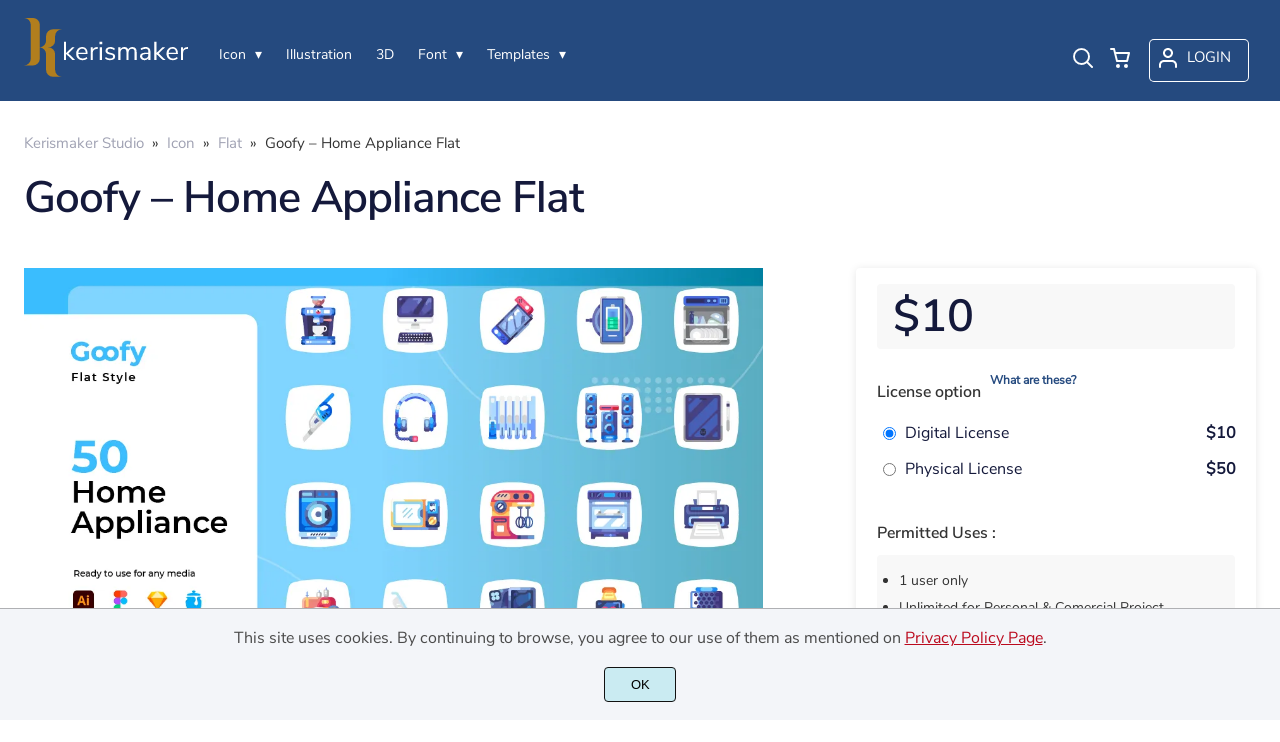

--- FILE ---
content_type: text/html; charset=UTF-8
request_url: https://kerismaker.com/product/goofy-home-appliance-flat/
body_size: 31016
content:
<!doctype html><html lang="en-US"><head><meta charset="UTF-8"><meta name="viewport" content="width=device-width,minimum-scale=1,initial-scale=1"><meta name='robots' content='max-image-preview:large'><title>Goofy &#8211; Home Appliance Flat</title><meta name="description" content="Hello! Welcome to our Special Collections:) Premium quality icons, ready to use, simple, unique, consistent, & editable."><style>img:is([sizes="auto" i], [sizes^="auto," i]) { contain-intrinsic-size: 3000px 1500px }</style><link data-optimized="1" rel='stylesheet' id='coder-limit-login-style-css' href='https://kerismaker.com/wp-content/litespeed/css/49e8c920dc2abb28b9d74440f38efc69.css?ver=efc69' media='all' /> <script src="https://ajax.googleapis.com/ajax/libs/jquery/3.7.1/jquery.min.js" id="jquery-js"></script> <script id="wc-single-product-js-extra">var wc_single_product_params = {"i18n_required_rating_text":"Please select a rating","review_rating_required":"yes","flexslider":{"rtl":false,"animation":"slide","smoothHeight":true,"directionNav":false,"controlNav":"thumbnails","slideshow":false,"animationSpeed":500,"animationLoop":false,"allowOneSlide":false},"zoom_enabled":"","zoom_options":[],"photoswipe_enabled":"","photoswipe_options":{"shareEl":false,"closeOnScroll":false,"history":false,"hideAnimationDuration":0,"showAnimationDuration":0},"flexslider_enabled":""};</script> <script src="https://c0.wp.com/p/woocommerce/8.4.0/assets/js/frontend/single-product.min.js" id="wc-single-product-js" defer data-wp-strategy="defer"></script> <script src="https://c0.wp.com/p/woocommerce/8.4.0/assets/js/jquery-blockui/jquery.blockUI.min.js" id="jquery-blockui-js" defer data-wp-strategy="defer"></script> <script src="https://c0.wp.com/p/woocommerce/8.4.0/assets/js/js-cookie/js.cookie.min.js" id="js-cookie-js" defer data-wp-strategy="defer"></script> <script id="woocommerce-js-extra">var woocommerce_params = {"ajax_url":"\/wp-admin\/admin-ajax.php","wc_ajax_url":"\/?wc-ajax=%%endpoint%%"};</script> <script src="https://c0.wp.com/p/woocommerce/8.4.0/assets/js/frontend/woocommerce.min.js" id="woocommerce-js" defer data-wp-strategy="defer"></script> <link rel="canonical" href="https://kerismaker.com/product/goofy-home-appliance-flat/" /><style>.recentcomments a{display:inline !important;padding:0 !important;margin:0 !important;}</style><link rel="preload" as="image" href="https://i0.wp.com/kerismaker.com/wp-content/uploads/2023/04/Goofy-Flat-Cover-Home-Appliance.jpg?fit=1170%2C5780&ssl=1"><link rel="preload" as="image" href="https://i0.wp.com/kerismaker.com/wp-content/uploads/2023/04/Goofy-Flat-Cover-Home-Appliance-468.jpg?fit=468%2C5312&ssl=1"><link rel="icon" href="https://i0.wp.com/kerismaker.com/wp-content/uploads/2021/03/kerismaker-icon.png?fit=128%2C5128&ssl=1"><link rel="preconnect" href="https://fonts.gstatic.com" crossorigin><style>:root {
--bodytextsize : 16px;
--bodylineheight : 1.4; 
--bodybgcolor : #ffffff; 
--bodytextcolor : #333333;
--bodyh1size : 32px;
--bodyh2size : 24px;
--bodyh3size : 18px;
--bodyheadinglineheight : 1.2;
--bodylinkcolor: #254A7F;
--globalgreyel: #f5f5f5;
}
html {scroll-behavior: smooth;}
select,textarea:focus, input:focus, summary{outline: none;-webkit-box-shadow: none;box-shadow: none;}
img{max-width:100%;height:auto}
a:active, a:focus,a:visited {text-decoration: none;}
@font-face{font-family:fontbody;font-display: swap;
src:url(https://fonts.gstatic.com/s/nunitosans/v6/pe0qMImSLYBIv1o4X1M8cce9I9tAcVwo.woff2)}body{margin:0;padding:0;overflow-x:hidden;font-family:fontbody;-webkit-font-smoothing: antialiased;-moz-osx-font-smoothing: grayscale;font-weight:normal;font-size:var(--bodytextsize);line-height:var(--bodylineheight);color:var(--bodytextcolor);background:var(--bodybgcolor)}@font-face{font-family:fontheading;font-display: swap;
src:url(https://fonts.gstatic.com/s/nunitosans/v6/pe03MImSLYBIv1o4X1M8cc9iB85tU1ECVZl_.woff2)}h1,h2,h3 {margin:0;padding:0;font-family:fontheading;line-height:var(--bodyheadinglineheight)}h1{font-size:var(--bodyh1size);font-weight:700}h2{font-size:var(--bodyh2size);font-weight:normal}h3{font-size:var(--bodyh3size);font-weight:normal}a{font-style:normal;font-weight:normal;text-decoration:none;color:#254A7F}.g9topfrm{max-width:1440px;margin:auto;position:relative;opacity:0;transition: all 0.2s ease-in-out;}
.cookieconsent{position:fixed;left:0;bottom:0;padding:18px 9px 18px 9px;background:#F3F5F9;color:#4A4A4A;text-align:center;width:calc(100% - 18px);z-index:1;border-top:1px solid #1111114d;}
.cookieconsent a{color:#bb0a1e;text-decoration:underline}
#gdprok {display:block;cursor:pointer;width:72px;padding:9px 0px 9px 0px;margin:auto;margin-top:18px;text-align:center;background:#CAEBF2;border:none;border:1px solid #111111;border-radius:4px;-webkit-border-radius:4px;}
#g9backtopbutton {border:none;width:36px;height:36px;text-indent:-9999px;background:url("https://kerismaker.com/wp-content/themes/wptypeface/images/up.svg") center center no-repeat rgba(0,0,0,0.7);
border-radius:50%;-webkit-border-radius:50%;position:fixed;right:0;bottom:0;cursor:pointer;z-index:1}
.g9backtopbuttonsmooth {opacity:1}
.gamanyoutube iframe{border:none}
.gamanyoutube{background-color:#000;position:relative;padding-top:56.25%;overflow:hidden;cursor:pointer}.gamanyoutube img{width:100%;top:-16.84%;left:0;opacity:.7}.gamanyoutube .play-button{width:90px;height:60px;background-color:#333;box-shadow:0 0 30px rgba(0,0,0,.6);z-index:1;opacity:.8;border-radius:6px}.gamanyoutube .play-button:before{content:"";border-style:solid;border-width:15px 0 15px 26px;border-color:transparent transparent transparent #fff}.gamanyoutube .play-button,.gamanyoutube img{cursor:pointer}.gamanyoutube .play-button,.gamanyoutube .play-button:before,.gamanyoutube iframe,.gamanyoutube img{position:absolute}.gamanyoutube .play-button,.gamanyoutube .play-button:before{top:50%;left:50%;transform:translate3d(-50%,-50%,0)}.gamanyoutube iframe{height:100%;width:100%;top:0;left:0}
.g9pagetitle{text-align: center;text-transform:uppercase;letter-spacing: 4.5px;padding-top:48px;padding-bottom:48px;margin-bottom:48px}
.g9home3columnitem,.g9home4columnitem,.g9home5columnitem{margin-top:48px;overflow:hidden}
.g9arcpro-content-area .woocommerce-info{text-align:center;padding:24px}
.g9loopframe{max-width:1280px;margin:auto}
@media  (max-width:767px){
.g9pageouter {padding: 0px 18px 128px 18px;}
.g9pagetitle{padding-left:18px;padding-right:18px}
.g9pagecontent{}
}
@media  (min-width:768px){
.g9pageouter {padding: 0px 24px 128px 24px;}
.g9pagetitle{padding-left:24px;padding-right:24px}
.g9home3column{display:grid;grid-template-columns: 32% 32% 32%;grid-column-gap:2%}
.g9home4column,.g9homearcgrid{display:grid;grid-template-columns: 23.203125% 23.203125% 23.203125% 23.203125%;grid-column-gap:2.3958333333%;}
.g9home5column {display:grid;
grid-template-columns: 18% 18% 18% 18% 18%;grid-column-gap:2.5%}
}
@media  (min-width: 768px) and (max-width: 1919px)  {
.g9pagecontent{max-width:1280px;margin:auto;}
}
@media  (min-width:1920px){
.g9pagecontent{max-width:1280px;margin:auto;}
}</style><style>:root {
--g9logotxtsize : 1vw;
--g9logotxtclr : #ffffff;
--g9topnavbgcolor : #254A7F;
--g9topnavsearchbg : #ffffff;
--g9topnavsubmenuwidth : 150px;
--g9topnavfontfamily : fontbody;
--g9topnavfontweight : normal;
--g9topnavfontsize : 14px;
--g9topnavlinkcolor : #FFFFFF;
--g9topnavlinkcolorhover : #FFC81A;
--g9topnavlinkhoverbg : #254A7F;
--g9topnavbgpaddingtop : 18px;
--g9topnavbgpaddingbottom : 18px;
--g9topnavlinkmargintop : 21px;
--g9searchformdesktopmargintop : -21px;
--g9topnavlinkmarginleft : 0px;
--g9topnavlinkmarginleftwoologin : 0px;
--g9underheadbg : #ffffff;
--g9topnaviconmargintop : 21px;
--g9shopcounterdesktopmargin : 16px;
--g9miadesktop : 19px;
--g9miatabtop : 18px;
--g9miamobtop : 21px;
--g9mianyartop : 22px;
--g9csnyartop : 26px;     
--searchformfieldnonfilterwidthcalc : -12px;
--searchformfieldnonfilterwidthcalclogin : -12px;
}
@font-face{font-family:fontlogo;font-display: swap;
src:url(https://fonts.gstatic.com/s/lato/v17/S6u9w4BMUTPHh6UVSwiPGQ3q5d0.woff2) format("woff2");unicode-range: U+0000-00FF, U+0131, U+0152-0153, U+02BB-02BC, U+02C6, U+02DA, U+02DC, U+2000-206F, U+2074, U+20AC, U+2122, U+2191, U+2193, U+2212, U+2215, U+FEFF, U+FFFD;}#g9topnavbg,.g9mobmenuscreen{background:var(--g9topnavbgcolor );}.g9topnavinner,.g9topnavinnerwoo{max-width:1280px;margin:auto;position:relative}
.logo a{font-family:fontlogo;line-height:1;color:var(--g9logotxtclr );position:relative;z-index:5}
#opcls,#g9dasboardbutton,.logged-in #g9loginbutton{display:none}
.g9mobmenuscreen{position:fixed;width:100%;height:100%;top:0;left:0;right:0;bottom:0;z-index:3;display:none}
.g9mobmenuscreenon{display:block}
#searchformfieldnonfilter,#searchformfieldnonfilterunderhead,#g9searchfilter,#searchformfieldwfilter,#g9searchfilterunderhead,#searchformfieldwfilterunderhead{font-family:var(--g9topnavfontfamily );font-size:var(--g9topnavfontsize );line-height:1;color:var(--bodytextcolor )}
.g9naviconwoocart{position:relative}
.g9naviconwoocart a{display:block;width:32px;height:28px;padding-top:4px;text-align:center;border-radius:50%;-webkit-border-radius:50%;}
.g9naviconwoocart a:hover{background:var(--g9topnavlinkhoverbg )}
.shopcounter{width:20px;height:20px;text-align:center;background:#AC2306;color:#fff;-webkit-border-radius:50%;border-radius: 50%;font-size:14px;line-height:18px;position:absolute;right:-3px}
@supports (backdrop-filter: blur(5px)) { 
.g9dashnavpopupfrm{backdrop-filter: blur(5px)}}
@supports (-webkit-backdrop-filter: blur(5px)) {
.g9dashnavpopupfrm{-webkit-backdrop-filter: blur(5px)}}
@supports not (backdrop-filter: blur(5px)) {.blurscreenon   {
  filter: url("https://kerismaker.com/wp-content/themes/wptypeface/images/filter.svg#blur");}}
.g9dashnavpopupfrm{display:grid;grid-template-columns:270px;justify-content: center;align-content:center;width:100%;height:100vh;position:fixed;top:0;z-index:9;background:rgba(0,0,0,0.7);	-ms-transform: scale(0.5);-webkit-transform: scale(0.5);transform: scale(0.5);opacity: 0;filter: alpha(opacity=0);-moz-transition: all 0.3s ease-in;-o-transition: all 0.3s ease-in;transition: all 0.3s ease-in;visibility: hidden;}
.g9dashnavpopup{background:white;color:black;border-radius:8px;-webkit-border-radius:8px;position:relative;box-shadow: 5px 3px 30px}
.g9popupname{color:var(--g9topnavlinkcolor);background:var(--g9topnavbgcolor);padding:12px 18px 12px 18px;display:grid;
grid-template-columns: 36px calc(100% - 45px) ;
grid-column-gap:9px;color:var(--g9topnavlinkcolor);font-family:fontheading;font-size:18px; border-top-left-radius: 8px;-webkit-border-top-left-radius: 8px;}
.g9popupname span{margin-top:5px;white-space: nowrap;overflow: hidden;text-overflow: ellipsis;}
.g9dashnavpopup a{display:block;text-align:center;padding:12px 0px 12px 0px;border-bottom:1px dotted #ccc;font-size:14px;color:var(--bodytextcolor)}
.g9popuplo{border:none;background: rgba(201, 54, 54,0.9);color:#fff !important;border-bottom-left-radius: 8px;border-bottom-right-radius: 8px;-webkit-border-bottom-left-radius: 8px;-webkit-border-bottom-right-radius: 8px;}
.g9closepopup{display:block;border:none;background:none;position:absolute;top:-12px;right:-9px;cursor:pointer}
.g9dashnavpopupfrmon{opacity: 1;filter: alpha(opacity=100);-ms-transform: scale(1);-webkit-transform: scale(1);transform: scale(1);visibility: visible;}
.g9underhead{position:relative;background:var(--g9underheadbg);padding-top:9px;;padding-bottom:18px}
@media  (max-width:767px){
#g9topnavbg{width:calc(100% - 18px);padding:var(--g9topnavbgpaddingtop) 9px var(--g9topnavbgpaddingbottom ) 9px;transition:all 0.5s ease-in-out;-webkit-transition:all 0.5s ease-in-out}
#opcls:checked ~ .g9toplinkgroup {transform: translateX(-9px); -webkit-transform: translateX(-9px);}
.g9toplinkgroup{transform: translateX(calc(-100% - 9px)); -webkit-transform: translateX(calc(-100% - 9px)); }
.g9toplinkgroup a{padding-left:9px}
.logo a{font-size:6vw}
.g9closesubmenubutton{margin-right:9px}
.g9opensubmenubutton{margin-right:14px}
.searchformnonfilter,#searchformwfilter,.searchformunderhead,.searchformunderheadwfilter{display:block;width:calc(100% - 18px);margin:auto}
.g9toplinkgroup{width:calc(100% + 18px)}
.g9naviconwoocart{position:absolute;top: var(--g9miatabtop );right:45px;z-index:5}
.g9naviconwoomiatxt{display:none}
#g9loginbutton,.logged-in #g9dasboardbutton{position:absolute;top: var(--g9miatabtop );right:0;box-shadow: 0 0 0 1px var(--g9topnavlinkcolor);width:32px;height:28px;padding-top:4px;text-align:center;border-radius:50%;-webkit-border-radius:50%;z-index:5}
.logged-in #g9dasboardbutton{display:block}
}
@media  (min-width:768px){
#g9topnavbg{width:calc(100% - 48px);padding:var(--g9topnavbgpaddingtop) 24px var(--g9topnavbgpaddingbottom ) 24px;transition:all 0.5s ease-in-out;-webkit-transition:all 0.5s ease-in-out}
.logo a{font-size:var(--g9logotxtsize );}
#g9loginbutton{display:grid;
grid-template-columns: 20px calc(100% - 29px) ;
grid-column-gap:9px;color:var(--g9topnavlinkcolor);box-shadow: 0 0 0 1px var(--g9topnavlinkcolor);border-radius:4px;-webkit-border-radius:4px;cursor:pointer;font-size:15px;line-height:1;text-transform:uppercase}
.logged-in #g9dasboardbutton{display:grid;width:100%;
grid-template-columns: 20px calc(100% - 29px) ;grid-column-gap:9px;color:var(--g9topnavlinkcolor);box-shadow: 0 0 0 1px var(--g9topnavlinkcolor);border-radius:4px;-webkit-border-radius:4px;cursor:pointer;font-family:var(--g9topnavfontfamily );font-size:15px;line-height:1;text-transform:uppercase}
.g9naviconwoomiatxt{margin-top:2px}
}
@media  (min-width: 768px) and (max-width: 1139px)  {
#opcls:checked ~ .g9toplinkgroup {transform: translateX(-24px); -webkit-transform: translateX(-24px);}
.g9toplinkgroup{transform: translateX(calc(-100% - 24px)); -webkit-transform: translateX(calc(-100% - 24px)); }
.g9toplinkgroup a{padding-left:24px}
.g9closesubmenubutton{margin-right:24px}
.g9opensubmenubutton{margin-right:29px}
.searchformnonfilter,#searchformwfilter,.searchformunderhead,.searchformunderheadwfilter{display:block;width:calc(100% - 48px);margin:auto}
.g9toplinkgroup{width:calc(100% + 48px)}
#g9loginbutton{width:90px;position:absolute;top:var(--g9mianyartop );right:0;z-index:5;padding:6px 0px 8px 8px;}
.logged-in #g9dasboardbutton{width:135px;position:absolute;top:var(--g9miatabtop );right:0;z-index:5;padding:6px 0px 8px 8px;}
.g9naviconwoocart{position:absolute;top: var(--g9miamobtop );right:117px;z-index:5}
.logged-in .g9naviconwoocart{position:absolute;top: var(--g9mianyartop );right:162px;z-index:5}
}
@media  (max-width:1139px){
.desktopsearchlabel,.g9buttonoff,.g9closesubmenubutton{display:none}
.g9toplinkgroup{display:block;min-height: 100vh;font-family:var(--g9topnavfontfamily );font-size:18px;position:absolute;z-index: 4; -webkit-transition: 0.5s ease-out;-o-transition: 0.5s ease-out; transition: 0.5s ease-out;padding-bottom:84px}
#opcls:checked ~ .g9toplinkgroup { -webkit-transition: 0.5s ease-out; -o-transition: 0.5s ease-out; transition: 0.5s ease-out;}
.g9toplinkgroup a{color:var(--g9topnavlinkcolor );}
.g9toplinkgroup ul{list-style-type:none;margin:0;padding:0;}
.g9toplinkgroup ul li {margin-top:12px}
.sub-menu {font-size:0px;opacity:0;-webkit-transition: opacity .1s, font-size .3s ease-in;-o-transition: opacity .1s, font-size .3s ease-in;transition: opacity .1s, font-size .3s ease-in;position:absolute}
.subemnuactive { font-size:18px;opacity:1;}
.g9closesubmenubutton{position:relative;line-height:1;margin-top:5px;float:right;font-size:18px;padding:0px 8px 3px 7px;background:var(--g9topnavlinkhoverbg );color:var(--g9topnavlinkcolorhover);border-radius:50%;-webkit-border-radius:50%;cursor:pointer}
.g9opensubmenubutton{position:relative;line-height:1;margin-top:5px;float:right;font-size:18px;border-radius:5px;-webkit-border-radius:5px;cursor:pointer;color:var(--g9topnavlinkcolor )}
.g9buttonactive{display:block}
#opcls:checked ~ #g9closemenu{opacity:1;z-index:7;transform:rotate(180deg);-webkit-transform:rotate(180deg);-o-transform:rotate(180deg);-ms-transform:rotate(180deg);}
#opcls:checked ~ #g9openmenu{opacity:0;transform:rotate(180deg);-webkit-transform:rotate(180deg);-o-transform:rotate(180deg);-ms-transform:rotate(180deg);}
#g9openmenu{display:block;width:20px;height:20px;padding:3px;cursor:pointer;-webkit-border-radius:5px;border-radius:5px;transition: all 0.7s ease-in-out;line-height:1}
#g9closemenu{display:block;width:23px;height:23px;line-height:1;position:absolute;z-index:1;cursor:pointer;opacity:0;transition: all 0.7s ease-in-out;}
#g9openmenu:hover{background:var(--g9topnavlinkhoverbg );}
.searchformnonfilter,#searchformwfilter{margin-top:24px;margin-bottom:24px;background: var(--g9topnavsearchbg );-webkit-border-radius: 4px;border-radius: 4px;position:relative;padding-top:2px}
.searchformunderhead{background: var(--g9topnavsearchbg );-webkit-border-radius: 4px;border-radius: 4px;position:relative;padding-top:2px}
.searchformunderheadwfilter{background: var(--g9topnavsearchbg );-webkit-border-radius: 4px;border-radius: 4px;position:relative;padding:6px 0px 6px 0px}
#searchformfieldnonfilter,#searchformfieldnonfilterunderhead,.topsearchformsubmit{display:inline-block;border:none;background:transparent;margin:0;padding:0}
#searchformfieldnonfilter,#searchformfieldnonfilterunderhead{width:calc(100% - 38px);float:left;padding-bottom:8px;padding-left:9px;margin-top:4px}
.topsearchformsubmit{position:absolute;top:7px;cursor:pointer}
#g9searchfilter,#g9searchfilterunderhead{display:block;float:left;width:116px;margin:0;padding:0;border: none;cursor: pointer;background: url("https://kerismaker.com/wp-content/themes/wptypeface/images/down.svg") 99px 5px no-repeat ;-moz-appearance: none;-webkit-appearance: none;appearance: none;margin-top:3px;margin-left:9px}
#searchformwfilter{padding:8px 0px 8px 0px}
#searchformfieldwfilter,#searchformfieldwfilterunderhead{display:block;width:calc(100% - 174px);float:left;border:none;margin-left:18px;background:transparent}
#searchformwfilter .topsearchformsubmit{top:10px}
.shopcounter{top:-5px}    
}
@media  (min-width:1140px){
#opcls,#g9openmenu,#g9closemenu,.g9buttonoff,.g9closesubmenubutton,.g9opensubmenubutton,.topsearchformsubmit{display:none}
.desktopsearchlabel{display:block;width:32px;height:28px;padding-top:4px;text-align:center;margin-top:var(--g9csnyartop );cursor:pointer;border-radius:50%;-webkit-border-radius:50%;}
.desktopsearchlabel:hover{background:var(--g9topnavlinkhoverbg )}
.g9toplinkgroup{position:relative;margin-top:var(--g9topnavlinkmargintop );margin-left:var(--g9topnavlinkmarginleft )}
.logged-in .g9topnavinnerwoo .g9toplinkgroup{margin-left:var(--g9topnavlinkmarginleftwoologin )}
.g9toplinkgroup ul{margin:0;padding:0;list-style:none;font-family:var(--g9topnavfontfamily );font-size:var(--g9topnavfontsize );-webkit-transition:all .5s;-o-transition:all .5s;transition:all .5s;}
.g9toplinkgroup li{display:inline-block;line-height:1;position:relative;}
.g9toplinkgroup li a {display:block;padding:7px 12px 8px 12px;color:var(--g9topnavlinkcolor );font-weight:var(--g9topnavfontweight );border-radius:4px;-webkit-border-radius:4px;margin-top:2px}
.g9toplinkgroup li a:hover {color:var(--g9topnavlinkcolorhover);background:var(--g9topnavlinkhoverbg )}
.g9toplinkgroup ul ul {position: absolute;left: 7px;top: 100%;visibility: hidden;opacity: 0;z-index:1}
.g9toplinkgroup ul ul ul {left: 100%;top: 0;}
.g9toplinkgroup ul li ul {margin-left:-8px}
.g9toplinkgroup ul li ul li ul{margin-left:0}
.g9toplinkgroup li ul li a{padding-top:12px;padding-bottom:12px}
.g9toplinkgroup li ul li a:hover  {background:#000;}
.g9toplinkgroup li:hover > ul {visibility: visible;opacity: 1;}
.g9toplinkgroup li a:not(:only-child):after{ content: "\25BE";padding-left:9px}
.g9toplinkgroup li ul li a:not(:only-child):after { content: "\25B8";float:right;}
.g9toplinkgroup li:hover li a{width:var(--g9topnavsubmenuwidth );background: rgba(0, 0, 0, 0.6);color:#fff;border-radius:0;-webkit-border-radius:0;margin-top:0}
#searchformfieldnonfilter,#searchformwfilter {display: block;padding: 0;margin: 0;border: none;width: 0px;height:22px;overflow:hidden;position: absolute;z-index:2;right: 0px;-webkit-transition: 200ms;-ms-transition: 200ms;-o-transition: 200ms;transition: 200ms;padding:7px 0px 8px 0px;border-top-left-radius: 4px;-webkit-border-top-left-radius: 4px;border-bottom-left-radius: 4px;-webkit-border-bottom-left-radius: 4px;background: var(--g9topnavsearchbg );}
#searchformfieldnonfilter:focus,#searchformwfilter:focus-within  {opacity:1;width:calc(100% + var(--searchformfieldnonfilterwidthcalc ));padding-left:12px;}
.logged-in .g9topnavinnerwoo #searchformfieldnonfilter:focus,.logged-in #searchformwfilter:focus-within{opacity:1;width:calc(100% + var(--searchformfieldnonfilterwidthcalclogin));padding-left:12px}
.g9naviconwoo{width:189px;line-height:1; display:grid;
grid-template-columns: 32px 32px calc(100% - 82px);
grid-column-gap:5px;}
.g9naviconwoocart a{margin-top:var(--g9csnyartop);}
.g9naviconwoomia {margin-top:var(--g9mianyartop);margin-left:9px}
#g9loginbutton,.logged-in #g9dasboardbutton{padding:8px 0px 10px 8px;}
.logged-in .g9naviconwoo{width:225px;}
#g9searchfilter{display:block;float:left;width:128px;margin:0;padding:0;border: none;cursor: pointer;background: url("https://kerismaker.com/wp-content/themes/wptypeface/images/down.svg") 111px 5px no-repeat ;-moz-appearance: none;-webkit-appearance: none;appearance: none;margin-top:3px}
#searchformfieldwfilter{display:block;width:calc(100% - 189px);float:left;border:none;margin-left:18px;background:transparent}
.g9underhead{display:none}
.shopcounter{top:var(--g9shopcounterdesktopmargin)}    
}
@media  (max-width: 767px){.g9topnavinnerwoo .logo{width: calc(100% - 127px)}}@media  (max-width: 1139px){.g9topnavinner .logo{width: calc(100% - 38px)}.g9topnavinner #g9openmenu{position:absolute;top:var(--g9topnaviconmargintop );right:0;z-index:5;} .g9topnavinner #g9closemenu{top:var(--g9topnaviconmargintop );right:0}.g9topnavinnerwoo #g9openmenu{position:absolute;top:var(--g9topnaviconmargintop );left:0;z-index:5;}.g9topnavinnerwoo #g9closemenu{left:0;top:var(--g9topnaviconmargintop )}.g9topnavinnerwoo .logo {margin-left:40px}}@media  (min-width:1140px){.g9topnavinner{display:grid;grid-template-columns: 165px calc(100% - 233px) 32px;grid-column-gap:18px;}.g9topnavinnerwoo{display:grid;grid-template-columns: 165px calc(100% - 390px) 189px;grid-column-gap:18px;}.logged-in .g9topnavinnerwoo{display:grid;grid-template-columns: 165px calc(100% - 426px) 225px;grid-column-gap:18px;}}.g9naviconwoomia a:hover,#g9loginbutton:hover,#g9dasboardbutton:hover{color:var(--g9topnavlinkcolorhover);background:var(--g9topnavlinkhoverbg );box-shadow: 0 0 0 1px var(--g9topnavlinkcolorhover);}</style><style>:root {
--g9footerheadsize : 18px;
--g9footertxtsize : 16px;
--g9footerbg : #1f1c1c;
--g9footerheadingclr : #ffffff;
--g9footerlinkclr : #FFFFFF;
--g9footerlinkclrhover : #FFC81A;
}
.footbase{background:var(--g9footerbg );font-size:var(--g9footertxtsize);color:var(--g9footerlinkclr );}
.footbase a {color:var(--g9footerlinkclr );}
.footbase a:hover {color:var(--g9footerlinkclrhover );}
.footnavi{padding-top:56px;padding-bottom:32px}
.g9footsignature{font-size:14px;color:var(--g9footerheadingclr);text-align:center;padding-top:24px;padding-bottom:24px}
.footerheading{font-size:var(--g9footerheadsize );color:var(--g9footerheadingclr );margin-bottom: 32px;}
.footerimage,.footertext,.footershortcode,.socmedfrm{margin-bottom:32px}
.footermenu{margin-bottom:32px}
.footermenu ul {margin: 0;margin-bottom: 0px;padding: 0;list-style: none;}
.footermenu li {margin-bottom: 12px;}
.socmedbutton{display:inline-block}
@media  (max-width:767px){
.footnavi,.g9footsignatureinner{padding-left:9px;padding-right:9px;text-align:center}
.footnavi img{display:block;margin-left:auto;margin-right: auto}
.socmedbutton{margin:9px}
}
@media  (min-width:768px){
.footnavi,.g9footsignatureinner{padding-left:24px;padding-right:24px}
.footgrid3 {display: grid;grid-template-columns: 30% 30% 30%;grid-column-gap: 5%;grid-auto-rows: auto;}
.footgrid3 .socmedbutton{margin-right:9px}
}
@media  (min-width: 768px) and (max-width: 1139px)  {
.footgrid4 img,.footgrid5 img{display:block;margin-left:auto;margin-right: auto}
.footgrid4,.footgrid5 {text-align:center}
.footgrid4 .socmedbutton,.footgrid5 .socmedbutton{margin:9px}
}
@media  (max-width:1139px){
.footgrid4,.footgrid5 {max-width:720px;margin:auto;}
}
@media  (min-width:1140px){
.footgrid4 {display: grid;grid-template-columns: 22% 22% 22% 22%;grid-column-gap: 4%;}
.footgrid5{display:grid;
grid-template-columns: 17% 17% 17% 17% 17%;
grid-column-gap:3.75%;
grid-auto-rows: auto}
.socmedbutton{margin-right:9px}
}
@media  (min-width: 1140px) and (max-width: 1919px)  {
.footgrid5,.footgrid4,.g9footsignatureinner,.footgrid3{max-width:1280px;margin:auto;}
}
@media  (min-width:1920px){
.footgrid5,.footgrid4,.g9footsignatureinner,.footgrid3{max-width:1280px;margin:auto;}
}</style><style>.g9singleblogheader{padding:32px 24px 0px 24px}
.g9neocrumbframeinner,.g9singleblogttlfrm{max-width:1280px;margin:auto}
.g9neocrumbframeinner ol {margin: 0;padding: 0;list-style: none;}
.g9neocrumbframeinner li {display: inline-block;margin-right: 8px;font-size:15px}
.g9blogttl-wo-sidebar,.crumbnonsidebar{max-width:945px;margin:auto;}
.g9singleblogcontentfrm{max-width:993px;margin:auto;background:#fff;margin-bottom:128px}
.g9singleblogcontentgroup-w-sidebar{max-width:1328px;margin:auto;margin-bottom:128px;}
.g9singleblogcontentfrm-w-sidebar{background:#fff;border-radius: 4px;-webkit-border-radius: 4px;}
.g9singleblogcontentinner{padding:12px 24px 48px 24px;}
.g9postdatatop {padding-bottom:24px}
.g9singleblogcontentinner p{margin:0;padding:0;padding-bottom:24px}
.commentlist p{margin:0;padding:0}
.g9singleblogcontentinner img,.g9sidebaritem img{max-width:100%;height:auto}
.postico {width:54px;height:54px;border-radius: 50%;-moz-border-radius:50%;-webkit-border-radius:50%;overflow: hidden;float: left;margin-right:8px;background-size: cover;background-position: center center;background-repeat: no-repeat;}
.postico2 {width:99px;height:99px;border-radius: 50%;-moz-border-radius:50%;-webkit-border-radius:50%;overflow: hidden;background-size: cover;background-position: center center;background-repeat: no-repeat;}
.postico2noimg {width:99px;height:99px;border-radius: 50%;-moz-border-radius:50%;-webkit-border-radius:50%;overflow: hidden;background-size: cover;background-position: center center;background-repeat: no-repeat;opacity:0.7}
.g9postauthornick {width:calc(100% - 62px);float:left;font-size:16px;line-height:1;font-weight:bold;padding-bottom: 4px}
.g9postmoddate{font-size:14px;line-height:18px;float:left}
.g9postsharefrm2{margin-top:20px}
.g9postsharefrm a,.g9postsharefrm2 a{display:inline-block;width:18px;height:18px;text-align:center;margin-left:9px;transition: all .3s ease-in-out;opacity:.5}
.g9postsharefrm a:hover,.g9postsharefrm2 a:hover,.g9authorsocmedbuttonfrm a:hover{opacity:1}
.g9postshareopen{font-size:14px;line-height:1;display:inline-block;vertical-align:top;padding-top:3px}
.g9postshareopen2{font-size:18px;line-height:1;display:inline-block;vertical-align:top;padding-top:2px}
.g9postauthorbottom{margin-top:48px}
.g9postauthordesc {opacity:0.7;padding-top:9px;}
.g9postauthornick2 a{display:block;text-transform:uppercase;font-size:16px;line-height:1;letter-spacing:1px;padding-top:9px; }
.g9postauthordesc p{margin:0;padding:0;}
.postauthorsocmed{text-align:center;padding-top:5px}
.g9authorsocmedbuttonfrm a{display:inline-block;transition: all .3s ease-in-out;opacity:.5;margin:12px 4px 0px 4px}
.g9singlerelthumb{background-size: cover;background-position: center center;background-repeat: no-repeat;}
.g9singlerelthumbnoimg{background-position: center center;background-repeat: no-repeat;background-size:inherit}
.g9singlerelmoddate{font-size:14px;opacity:0.7;}
.commentmetadata {font-size:12px;margin-bottom:12px;opacity:0.7;}
.g9singlecommentblock ol{margin:0;padding:0;list-style:none;border-bottom: 1px solid #E4E4E4;margin-bottom:12px}
.g9singlecommentblock ul{margin:0;padding:0;list-style:none}
.g9singlecommentblock .depth-1{margin-top:24px;}
.g9singlecommentblock .depth-2 #respond,.g9singlecommentblock .depth-1 #respond{margin-bottom:36px}
.g9singlecommentblock .depth-2{padding:0px 12px 12px 12px}
.g9singlecommentblock .depth-2 .comment-body{background:var(--globalgreyel );margin-top:12px;border-radius: 4px;-webkit-border-radius: 4px;padding:12px}
.cancel-comment-reply,.reply{margin-top:12px}
#respond,#comments{padding-top:48px}
.comment-notes{font-size: 14px;font-style: italic;}
.comment-form-author #author, .comment-form-email #email {
display: block;border: none;width: calc(100% - 20px);padding: 9px;border: 1px solid #E4E4E4;border-radius: 4px;-webkit-border-radius: 4px;margin-top: 12px;font-family: fontbody;font-size:16px}
.g9singlesubmit{margin-top:24px}
.g9singlesubmit #submit{display: block;border: none;font-family: fontbody;font-size: 16px;font-weight: normal;padding: 9px 0px 9px 0px;border-radius: 4px;-webkit-border-radius: 4px;cursor: pointer;}
.next-posts{float:left}
.prev-posts{float:right}
.g9sidebarinner{background:#fff;padding: 24px 24px 32px 24px;background: #fff;box-shadow: 0 1px 8px 0 rgba(0,0,0,0.1);
border-radius: 4px;-webkit-border-radius: 4px;}	
.g9sidebaritem{margin-bottom:24px}
.g9sidebaritem ul{margin:0;padding:0}
.g9sidebaritem li{margin-bottom:5px}	
.g9sidebaritem h2,.g9sidebaritem h3,.g9sidebaritem h4,.g9sidebaritem h5{margin:0;padding:0;padding-bottom:24px;margin-bottom:24px;border-bottom: 1px solid #E4E4E4;}
.product_list_widget{margin:0;padding:0;list-style:none }
.product_list_widget li{text-align:center;margin-bottom:24px}
.g9sidebaritem .product-title{display:block;padding:12px 0px 12px 0px}
.g9singlerelateitemimg,.arctumblink{display:block}
.g9singlerelthumb,.g9singlerelthumbnoimg{width:100%;padding-top:75%}	
@media  (max-width: 467px){
.g9postsharefrm{clear:both;width:100%;height:18px;padding-top:18px}
.g9singlerelttl{font-size:18px;line-height:1;padding-top:12px}
.g9singlerelateitem{margin-top:48px}		
}
@media  (min-width: 468px){
.g9postsharefrm{height:18px;float:right;margin-top:2px}
.g9singlerelttl{font-size:18px;line-height:24px;padding-top:5px}
.g9singlerelateitem{display:grid;grid-template-columns: 180px calc(100% - 212px);grid-column-gap:32px;margin-top:24px}
}
@media  (max-width: 767px){
.g9blogttl-wo-sidebar,.g9blogttl-w-sidebar{padding:0px 0px 32px 0px}
.g9neocrumbframeinner {display:none}
.postico2frm{width:99px;margin:auto}
.g9postauthornick2{text-align:center;padding-top:9px}
.g9postauthordesc{text-align:center}
.g9postauthordesc p{text-align:center !important}
.postauthorsocmed{margin-top:12px}
.g9singlerelatedopen {padding:0;font-size:24px;line-height:1;margin-top:64px;}
#comment{display:block;width:calc(100% - 20px);padding:9px;margin-top:24px;margin-bottom:12px;border:none;border: 1px solid #E4E4E4;border-radius:4px;-webkit-border-radius:4px;font-family:fontbody}
.comment-form-email{margin-top:12px}
.g9singlesubmit #submit{width:100%}
.g9sidebaritem{margin-top:24px}
}
@media  (min-width: 768px){
.g9blogttl-wo-sidebar {padding:32px 0px 32px 0px}
.g9blogttl-w-sidebar{width:72%;padding:32px 0px 32px 0px}
.g9singleblogcontentgroup-w-sidebar{display: grid;grid-template-columns: 72% 26.206%;grid-column-gap: 1.794%;grid-auto-rows: auto;}
.g9postauthorbottom{display:grid;
grid-template-columns: 99px calc(100% - 300px) 153px;
grid-column-gap:24px;
grid-auto-rows: auto}
.g9singlerelatedopen {font-size:24px;line-height:1;margin-top:64px;}
#comment{display:block;width:calc(60% - 36px);padding:9px;margin-top:24px;margin-bottom:12px;border:none;border: 1px solid #E4E4E4;border-radius:4px;-webkit-border-radius:4px;font-family:fontbody}
.comment-form-author, .comment-form-email {display: inline-block;width: calc(30% - 18px);padding-right: 18px;}
.g9singlesubmit #submit{width: calc(30% - 18px)}
.g9singleblogcontentgroup-w-sidebar{padding:0px 24px 0px 24px}	
}
@media  (min-width:1140px){	
.g9singlerelateitemfrm{display:grid;grid-template-columns: calc(50% - 38px) calc(50% - 38px);grid-column-gap:76px;grid-row-gap:32px;grid-auto-rows: auto}
}</style><style>.wp-block-table table{border-left:1px solid #3333335C;border-bottom:1px solid #3333335C;border-collapse: collapse;}.wp-block-table th,.wp-block-table td{border-right:1px solid #3333335C;border-top:1px solid #3333335C}.g9singleblogcontentinner h1,.g9pagecontent h1:not(.woocommerce h1),.g9singleblogcontentinner h2,.g9pagecontent h2:not(.woocommerce h2),.g9pagecontent h3:not(.woocommerce h3),.g9singleblogcontentinner h3,.g9pagecontent h4:not(.woocommerce h4),.g9singleblogcontentinner h4{padding-bottom:24px}
.g9pagecontent p:not(.woocommerce p),.g9singleblogcontentinner p{margin:0;padding:0;padding-bottom:24px}
#respond h2{padding-bottom:24px}
figure{margin:0;padding:0}
.wp-block-embed.aligncenter,.wp-block-image .aligncenter{margin-bottom:24px}
.aligncenter .wp-block-embed__wrapper iframe{display: block;margin-left: auto;margin-right: auto;}
.has-text-align-center {text-align:center}
.has-text-align-right {text-align:right}
figcaption{max-width:100%;font-size:14px;opacity: 0.7;}
.wp-block-social-links,.wp-block-table,.wp-block-buttons,.wp-block-columns,.wc-block-grid{margin-bottom:24px}
.wp-block-image .aligncenter{text-align:center }
.has-drop-cap::first-letter {font-size: 400%;font-weight:bold;display:block;line-height:1;float:left;padding:5px 5px 9px 0px}
.wp-block-cover.aligncenter,.wp-block-image{margin-bottom:24px}
.g9pagecontent ul:not(.woocommerce ul),.g9singleblogcontentinner ul{padding:0;margin:0px 0px 24px 14px;}
.g9pagecontent ol:not(.woocommerce ol),.g9singleblogcontentinner ol{margin:0;padding:0;margin:0px 0px 24px 14px;}
.g9pagecontent li:not(.woocommerce li),.g9singleblogcontentinner li{margin-bottom:9px}
.wp-block-table th,.wp-block-table td{padding:9px}
.g9ytsingle{margin-bottom:24px}
.wp-block-column figure{text-align:center}
.g9heroblogimg{display: block; margin-left: auto; margin-right: auto;padding-bottom:24px}	
@media  (max-width: 767px){
.wp-block-embed.alignleft,.wp-block-embed.alignright,.wp-block-image .alignright,.wp-block-image .alignleft {float:none;display: block;margin:0;margin-left: auto; margin-right: auto}
.wp-block-image .alignright img,.wp-block-image .alignleft img {display: block;margin-left: auto; margin-right: auto}
.wp-container-3.wp-block-columns,.wp-container-4.wp-block-columns,.wp-container-5.wp-block-columns,.wp-container-6.wp-block-columns,.wp-container-7.wp-block-columns,.wp-container-8.wp-block-columns,.wp-container-9.wp-block-columns {display:block}
}
@media  (min-width: 768px){
.wp-block-image .alignright,.wp-block-embed.alignright{text-align:right;float:right;margin:0;margin-left:24px }
.wp-block-image .alignleft,.wp-block-embed.alignleft{text-align:left;float:left;margin:0;margin-right:24px }
.wp-block-image .alignleft, .wp-block-image .alignright,.wp-block-embed.alignleft,.wp-block-embed.alignright{max-width: calc(50% - 24px);}
}</style><link rel="preconnect" href="https://i0.wp.com/" ><link rel="preconnect" href="https://ajax.googleapis.com/"><style>.g9mailchimpbutton {border:none;font-size:18px;color:#000000;background:#FFC81A;box-shadow: 0 0 0 1px #FFC81A}.g9mailchimpupdated {width:calc(100% - 21px);border-left:3px solid green;background: #EFE;padding:9px;color:green  }
.g9mailchimperror {width:calc(100% - 21px);border-left:3px solid red;background: rgb(255,0,0,0.1);padding:9px;color:red }
.g9mailchimpaddress{border:none;font-size:18px;box-shadow: 0 0 0 1px #e3e3e3}
.g9mailchimpbutton{cursor:pointer;}
.g9mailchimpbutton:hover{background:#f1f1f1;color:#595959}
@media (max-width:359px){
.g9mailchimpaddress{display:block;width:calc(100% - 12px);margin-bottom:32px;padding:12px 0px 12px 12px}
.g9mailchimpbutton{display:block;width:100%;margin-bottom:32px;padding:12px 0px 12px 12px}
}
@media (min-width:360px){
.g9mailchimpbutton {display:block;float:left;width:126px;padding:12px;margin-bottom:32px}
.g9mailchimpaddress{display:block;float:left;width:calc(100% - 162px);margin-right:12px;padding:12px;margin-bottom:32px}
}</style><style>:root {
--g9prodcatalogttlfontfam : fontheading;
--g9prodcatalogttlfontsize : 16px;
--g9prodcatalogttlfontweight : bold;
--g9prodcatalogttlclr : #14193B;
--g9prodcatalogprcfontfam : fontbody;
--g9prodcatalogprcfontize : 16px;
--g9prodcatalogprcfontweight : normal;
--g9prodcatalogprctop : 8px;
--g9prodcatalogprcclr : #585F7E;
--g9prodcatalogprcbg : #ffffff;
--g9prodcatalogcatfontfam : fontbody;
--g9prodcatalogcatfontweight : normal;
--g9prodcatalogcatfontsize : 12px;
--g9prodcatalogcatclr : #585F7E;
--g9loopframegrid : 23.203125% 23.203125% 23.203125% 23.203125%;
--g9loopframegridgap : 2.3958333333%;
--g9prodbuttonclr : #ffffff;
--g9prodbuttonbg : #254A7F;
}
.prodlist,.g9loopframe li{margin-top:48px;overflow:hidden;background:#ffffff;transition: all .2s ease-in-out;-webkit-transition: all .2s ease-in-out;position:relative;border-radius: 8px;-webkit-border-radius:8px;box-shadow: 6px 6px 24px 0 rgba(0,0,0,0.1);}
.prodlist:hover,.g9loopframe li:hover{transform: scale(1.025);-webkit-transform: scale(1.025)}
.g9prodnoimgcol4{width:100%;padding-top:66.6%;background-repeat: no-repeat;background-position: center center;background-size:inherit}
.g9prodimgcol4{width:100%;padding-top:66.6%;background-repeat: no-repeat;background-position: center center;background-size:cover}
.g9prodnoimgcol3{width:100%;padding-top:56.25%;background-repeat: no-repeat;background-position: center center;background-size:inherit}
.g9prodimgcol3{width:100%;padding-top:56.25%;background-repeat: no-repeat;background-position: center center;background-size:cover}
.g9prodatagrid{width:calc(100% - 24px);padding:0px 12px 32px 12px;display:grid;
grid-template-columns: calc(100% - 81px) 63px;grid-column-gap:18px}
.g9prodata{padding:0px 12px 32px 12px;text-align:center}
.prodr{padding-top:5px;margin-top:var(--g9prodcatalogprctop)}
.g9prodata .prodr{width:63px;margin:auto;margin-top:var(--g9prodcatalogprctop)}
.prodrinner{padding-top:5px;padding-bottom:5px;text-align:center;border-radius:4px;-webkit-border-radius:4px;line-height:1.2;font-family:var(--g9prodcatalogprcfontfam);font-weight:var(--g9prodcatalogprcfontweight);font-size:var(--g9prodcatalogprcfontize);color:var(--g9prodcatalogprcclr);background:var(--g9prodcatalogprcbg);}
.ttlprodataarc{display:block;font-family:var(--g9prodcatalogttlfontfam);font-weight:var(--g9prodcatalogttlfontweight);font-size:var(--g9prodcatalogttlfontsize);color:var(--g9prodcatalogttlclr);margin-top:18px;line-height:1.2;white-space: nowrap;overflow: hidden;text-overflow: ellipsis;}
.g9catinsidecatalog a{font-family:var(--g9prodcatalogcatfontfam);font-weight:var(--g9prodcatalogcatfontweight);font-size:var(--g9prodcatalogcatfontsize);color:var(--g9prodcatalogcatclr);margin-top:9px;line-height:1.2;text-transform: uppercase;letter-spacing: 1.8px;}
.g9salebadge{width:54px;height:54px;font-size:14px;line-height:1;background:rgba(255,0,0,0.7);color: #fff;border-radius:50%;-webkit-border-radius:50%;position:absolute;right:9px;top:9px;text-align:center}
.g9salestxt{display:block;padding-top:50%;margin-top:-7px}
.g9arcpro-content-area{padding-bottom: 128px;}
.woocommerce-products-header{padding-top:48px;padding-bottom:48px;margin-bottom:48px}
.woocommerce-products-header h1{text-align: center;text-transform:uppercase;letter-spacing: 4.5px}
.woocommerce-products-header p{margin:0;padding:0;text-align:center;padding:16px 0px 0px 0px}
.orderby {display: block;cursor: pointer;padding: 8px 32px 8px 8px;float: right;font-family:fontbody;background:url("https://kerismaker.com/wp-content/themes/wptypeface/images/down.svg") center right 12px no-repeat #fff;border: 1px solid rgba(0,0,0,.1);-webkit-appearance: none;appearance: none;font-size:14px;color: var(--bodytextcolor);border-radius: 4px;-webkit-border-radius: 4px;}
#g9orderingspace{clear: both;width: 100%;}
.g9loopframe ul,.woocommerce-pagination ul{margin:0;padding:0;list-style:none}
.woocommerce-pagination{text-align: center;margin-top: 64px;margin-bottom: 32px;}
.woocommerce-pagination li{display: inline-block;border: 1px solid rgba(0,0,0,.1)}
.woocommerce-pagination li a{display:block;padding: 8px 14px 8px 14px;background:#ffffff;color:var(--bodytextcolor )}
.woocommerce-pagination li .current{display:block;padding: 8px 14px 8px 14px;}
.woocommerce-pagination li a:hover{background:#e6e6fa}
.woocommerce-pagination li .current{color:var(--g9prodbuttonclr);background:var(--g9prodbuttonbg);cursor:pointer}
.g9mobnavigation a {font-weight:bold;color:var(--bodytextcolor )}
@media  (max-width:767px){
.woocommerce-products-header,.g9arcpro-site-main{padding-left:18px;padding-right:18px}
.woocommerce-pagination{display:none}
}
@media  (min-width:768px){
.woocommerce-products-header,.g9arcpro-site-main{padding-left:24px;padding-right:24px}
.g9loopframe ul{display:grid;grid-template-columns: var(--g9loopframegrid);grid-column-gap:var(--g9loopframegridgap)}
.g9mobnavigation{display:none}
}
@media  (min-width: 768px) and (max-width: 1919px)  {
.g9arcpro-site-main{max-width:1280px;margin:auto;}
}
@media  (min-width:1920px){
.g9arcpro-site-main{max-width:1280px;margin:auto;}
}</style><link rel="preconnect" href="https://cdn.jsdelivr.net/npm/opentype.js@latest/dist/opentype.min.js"><style>@font-face{font-family:woocommerce;font-display: swap;
src:url("https://kerismaker.com/wp-content/themes/wptypeface/inc/WooCommerce.woff2") format("woff2");}@font-face{font-family:star;font-display: swap;
src:url("https://kerismaker.com/wp-content/themes/wptypeface/inc/star.woff2")format("woff2");}.fouthid{visibility:hidden}	
.g9relnobg {background-image: none !important}
.variations th label{display:none}
.site-main{max-width:1280px;margin:auto;margin-top:32px}
.woocommerce-message {margin-bottom:24px}
#fontsizeswitcher, .g9productpackitem{line-height: 1.2;}
.ceteacart a{color:var(--g9prodbuttonclr);background:var(--g9prodbuttonbg);padding: 8px;border-radius: 4px;
-webkit-border-radius: 4px;}
.ceteacart a:hover,.single_add_to_cart_button:hover,#stickcta:hover{background:var(--globalgreyel );color:var(--bodytextcolor )}
.reset_variations,.screen-reader-text,.variations td > label {display:none}
.product_title {font-size: 24px;padding-top: 24px;}
#ppc-button{margin-top:32px}
.g9_singpro_rating{margin-top:12px}
.g9_singpro_rating .star-rating{display:inline-block}
.g9reviewnote {display:inline-block;margin-left:5px;font-size:14px;line-height:1;vertical-align: text-top;}
.star-rating {color:rgba(0,0,0,0.1);}
.star-rating span::before,.stars a{color:#fcc875}
.woocommerce-Reviews-title{font-family: fontbody;font-size: 24px;line-height: 1.2;padding: 32px 0px 0px 0px;font-weight:700}
#reply-title{display:block;font-family: fontbody;font-size: 24px;line-height: 1.2;margin-top:32px;padding-top:24px;font-weight:700;border-top: 1px solid #E4E4E4;}
.comment-notes,.comment-form-cookies-consent label{font-size: 14px;font-style: italic;}
.comment-form-rating{margin-top:24px}
.stars,.comment-form-comment,.comment-form-cookies-consent{margin:0;padding:0;padding-top:12px}
.form-submit{margin:0;padding:0;padding-top:24px}
.stars{width:126px}
.stars a{display: inline-block;position: relative;font-size:20px;line-height: 1;width:20px;height:20px;text-indent: -9999px;}
.stars a::before{font-family: woocommerce;content:'\e021';text-indent: 0;display: block;position: absolute;top: 0;left: 0;}
.stars a:hover~a::before{content:"\e021"}
.stars.selected a.active~a::before{content:"\e021"}
.stars:hover a::before{content:"\e020"}
.stars.selected a.active::before{content:"\e020"}
.stars.selected a:not(.active)::before{content:"\e020"}
.star-rating{font-family:star;width:105px;height:20px;position:relative;font-size:20px;line-height: 1;overflow: hidden;}
.commentlist{margin:0;padding:0;list-style:none}
.commentlist li{margin-top:24px}
.commentlist .meta{margin:0;padding:0;font-size:14px;padding-top:5px}
.star-rating span{overflow: hidden;position: absolute;top: 0;left: 0;}
.star-rating span::before {content: "\53\53\53\53\53"}
.star-rating::before {content: "\73\73\73\73\73";position: absolute;top: 0;left: 0;}
.comment-form-comment label,.comment-form-author label,.comment-form-email label{display:block}
.comment-form-author #author,.comment-form-email #email {display:block;border:none;width: calc(100% - 20px);padding: 9px;border: 1px solid #E4E4E4;border-radius: 4px;
-webkit-border-radius: 4px;margin-top:12px;font-family:fontbody}
#reviews #submit{display:block;border:none;font-family:fontbody;font-size:16px;font-weight:normal;padding:9px 0px 9px 0px;border-radius: 4px;
-webkit-border-radius: 4px;cursor:pointer}
.woocommerce-variation-price del,.g9normalprcfrm {display:inline-block;}
.summary ins,.summary del {display:inline-block;}   
.summary ins{text-decoration:none}
.g9totalttl{font-weight:bold;width:100%;margin-bottom:16px;margin-top:32px}
.woocommerce-variation-price {margin-top:32px;margin-bottom: 32px}
.variation-radios{margin-top:12px}
.variation-radios label {display:block;cursor:pointer;margin-bottom:20px;position:relative;line-height:1}
.variation-radios input {display:block;position:absolute;top:50%;margin-top:-6px;cursor:pointer}
.g9radioname{display:inline-block;width:calc(100% - 99px);margin-left:27px;margin-right:9px}
.g9radioprc{display:inline-block;font-weight:bold;width:63px;text-align:right}
.g9totalttlneo {font-weight:bold;margin-bottom:8px;}
.g9normalprcfrm{font-weight:bold;font-size:21px;padding-right:9px}
.g9discprcfrm{color:red}
.storenick {width: calc(100% - 62px);float: left;margin-top: 32px;font-size: 15px;}
.storeico {width:54px;height:54px;border-radius: 50%;-moz-border-radius:50%;-webkit-border-radius:50%;overflow: hidden;float: left;margin-top: 24px;margin-right:8px;background-size: cover;background-position: center center;background-repeat: no-repeat;}
#atcgroup{margin-top:5px}
#atcgroup input[type="number"] {-moz-appearance: textfield}
#atcgroup input[type=number]::-webkit-inner-spin-button,
#atcgroup input[type=number]::-webkit-outer-spin-button {-webkit-appearance: none;appearance: none;}
.qty{display:block;border:none;text-align:center;width:100%;height: 100%;font-weight:bold;font-size: 16px;line-height:1.2;color:var(--bodytextcolor);-webkit-border-radius:0;border-radius:0;padding:0;}
.qtygroup {border-radius:4px;-webkit-border-radius:4px;border:1px solid #E0E0E0;overflow:hidden}
#g9minus,#g9plus {display:block;border:none;cursor:pointer;width:100%;height:100%;background:var(--globalgreyel );font-size: 16px;}
#g9minus{border-right:1px solid #E0E0E0;}
#g9plus{border-left:1px solid #E0E0E0;}
.single_add_to_cart_button {display:block;width:100%;height:40px;font-size: 16px;line-height: 1.2;font-weight: bold;cursor: pointer;text-align: center;color:var(--g9prodbuttonclr);background:var(--g9prodbuttonbg);border-radius:4px;-webkit-border-radius:4px;border:1px solid var(--g9prodbuttonbg);padding:0}
.licttdrop {font-weight: bold;float: left;margin-top: 32px;}
.wathese {font-size: 12px;font-weight: bold;float: left;margin-top: 23px;margin-left: 9px;}
.variations_form table{display:block;width:100%;border-collapse: collapse; }
.variations select{display:block;width:100%;padding:16px 16px 16px 8px;border:none;cursor:pointer;font-size: 15px;color:var(--bodytextcolor);line-height: 19px;
background:url("https://kerismaker.com/wp-content/themes/wptypeface/images/dropdown.svg") center right 12px no-repeat var(--globalgreyel );-webkit-appearance: none;appearance: none;}
.variations_form thead, tbody,tr,td   { display: block; width:100%;}
.licttdrop {font-weight:bold;float:left;margin-top:32px}
.variations td > label {display:none}
.licdectneo {margin-top:24px;font-weight:bold;line-height:1.2 }
.vardesc{background:var(--globalgreyel );padding:8px 8px 8px 8px;margin-top:12px;font-size:14px}
.productcustomnote {background:var(--globalgreyel );padding:8px;margin-top:32px;}
.vardesc ul {margin:0;padding:0;margin-left:14px;padding-bottom:16px}
.vardesc li{margin-top:8px}
.woocommerce-Price-amount {display:block;margin-top:32px;margin-bottom:32px;}
.g9prodcontentinner{margin-top:32px;padding-bottom:32px;}
.g9relatedfrm{background: var(--globalgreyel )}
.g9relatedopen{font-family: fontbody;font-size: 24px;padding-top: 64px;letter-spacing: 4.5px;text-align: center;}
.tagged_as {font-size: 14px;margin-top: 48px;line-height: 1;}
.g9tagopening {display:inline-block;padding: 6px 12px 8px 0px;margin-right:8px;margin-bottom:8px}
.tagged_as a {display:inline-block;background:var(--globalgreyel );padding: 6px 12px 8px 12px;border-radius: 4px;-webkit-border-radius: 4px;margin-right:8px;margin-bottom:8px}
.g9fontstylelink a{color: var(--g9prodbuttonclr);
background: var(--g9prodbuttonbg);border-radius: 4px;-webkit-border-radius: 4px;}
.tagged_as a:hover{color: var(--g9prodbuttonclr);
background: var(--g9prodbuttonbg);}
.g9fontstylelink a:hover{background:var(--globalgreyel );color: var(--bodytextcolor);}
.g9sharerfrm{margin-top:48px}
.summaryinner .g9postshareopen {font-size: 14px;line-height: 1;display: inline-block;vertical-align: top;padding-top: 3px;}
.g9sharerfrm a {display: inline-block;width: 18px;height: 18px;text-align: center;margin-left: 9px;transition: all .3s ease-in-out;}
.g9sharerfrm a:hover {opacity:0.5}
.prodeskopen{padding: 0px 0px 14px 0px}
.foutfrm {padding-left: 18px;padding-top:32px;padding-bottom:32px;overflow:hidden}
.g9blurry {width: 54px;height: 100%;position: absolute;right: 0;background: rgb(255,255,255);background: linear-gradient(90deg, rgba(255,255,255,0) 0%, rgba(255,255,255,1) 100%);}
.fttlfrm {margin-top:40px}
.fttl{font-weight:bold}
.fttl,.g9fontstyleprc,.g9fontstylelink{font-size:16px;line-height:1.2}.fttl,.g9fontstyleprc{padding:6px 0px 8px 0px}
.g9fontstylelink a{display:block;width:144px;text-align: center;padding:6px 0px 8px 0px}
.g9prevfailed {width:calc(100% - 21px);border-left:3px solid red;background: rgba(255,0,0,0.1);padding:9px;margin-top:32px}
#fontsizeswitcher input[type="radio"] {opacity: 0;position: fixed;width: 0;}
.fontestersizelabel{display:block;text-align:center;font-size:15px;padding:8px 0px 8px 0px;background:var(--globalgreyel );color: var(--bodytextcolor);cursor:pointer;opacity:0.5}
#fontsizeswitcher input[type="radio"]:checked + label,#fontsizeswitcher2 input[type="radio"]:checked + label{opacity:1;box-shadow: 0 0 0 1px #E0E0E0;}
.fontestersizelabel:hover{opacity:1}
.g9heroprodimg{position:relative;text-align:center}
#g9heroprodimgitem{display:inline-block;transition: all .2s ease-in-out;-webkit-transition: all .2s ease-in-out;}
.g9proimgthumbfrm {width: 100%;height: 72px;position: relative;margin-top:18px;overflow: hidden;}
.g9slideright {width: 96px;height: 63px;border-radius: 6px;-webkit-border-radius: 6px;overflow: hidden;cursor: pointer;border: 3px solid transparent;position: absolute;z-index: 1;left: 0;background: transparent;}
.g9slideleft {width: 96px;height: 63px;border-radius: 6px;-webkit-border-radius: 6px;overflow: hidden;cursor: pointer;border: 3px solid transparent;position: absolute;z-index: 1;right: 0;background: transparent;}
.g9proimgthumbfrminner {width: 1920px;position: relative;transition: all 0.3s ease-out;}
.g9proimgthumb {width: 96px;height: 63px;display: inline-block;border-radius: 6px;-webkit-border-radius: 6px;overflow: hidden;cursor: pointer;border: 3px solid transparent;}
.g9galactive {border-color: var(--g9prodbuttonbg);}
.slidebuttonoff {display:none}
.g9productpack {width: 100%;border-top: 1px solid #E0E0E0;border-bottom: 1px solid #E0E0E0;font-size: 13px;display: grid;grid-template-columns: 33.333% 33.333% 33.333%}
.prodpacktxt {padding-bottom: 12px;font-size: 14px;font-weight: bold;}
.stickyctafrm{background: var(--g9footerbg );border-top:1px solid var(--g9prodbuttonbg);position: sticky;position:-webkit-sticky;bottom: 0;z-index:2;transition: all 0.2s ease-in-out;opacity:0;height: 0;overflow: hidden;}
.stickyctafrmsmooth {opacity:1;height: auto;}
#stickcta{display:block;border:none;cursor: pointer;text-align: center;color: var(--g9prodbuttonclr);background: var(--g9prodbuttonbg);border-radius: 4px;-webkit-border-radius: 4px;font-size: 18px;padding: 8px 0px 8px 0px;}
.simpletotalneo{font-weight:bold;width:100%;margin-bottom:16px;margin-top:32px}
#g9textselect,#testerinput1,#testerinput2,.fontestersizelabel{border-radius:4px;-webkit-border-radius:4px;}
.g9glyphtitem{border: 1px solid #E0E0E0;border-radius:12px;-webkit-border-radius:12px;margin-top:24px;padding-top:18px;padding-bottom:18px}
.hide-glyphitem{display:none}
.cmaparser {position:relative;margin-bottom:64px}
.cmapswitch{display:block;cursor:pointer;border:none;box-shadow: 0 0 0 1px #E0E0E0;
border-radius: 12px;-webkit-border-radius: 12px;width:180px;padding:12px 0;font-size:15px;background:#fff;color:var(--bodytextcolor);position:absolute;bottom:-22px;left:50%;margin-left:-90px;z-index:2}
.cmapswitch:hover{background:var(--globalgreyel )}
.cmapblur{width:100%;height:126px;background:linear-gradient(0deg, rgba(255,255,255,1) 0%, rgba(255,255,255,0) 100%);position:absolute;bottom:-3px;z-index:1}
.halfmap{height:225px;overflow:hidden}
.cbuttoncircle {display: block;width: 74px;height: 74px;border-radius: 50%;-webkit-border-radius: 50%;border: none;cursor: pointer;background: #fff;box-shadow: 0 0 0 1px #E0E0E0;font-size: 12px;letter-spacing: 1px;position: absolute;top: 50%;margin-top: -37px;}
.cbuttoncircle:hover{background:var(--globalgreyel )}
.cbuttoncircle span{display: block;font-size: 10px;padding-bottom: 2px;text-transform: uppercase;}
.foutcircle {padding-left:99px}
.hidmap{height:0}
@media  (max-width:767px){
.fontprevgroup{margin-bottom:32px}
.prodeskopen{padding-top:32px}
.g9crumb,.stdbadge,.stickyctaimg,.stickyctattl {display:none}
.content-area,.g9relatedfrm{padding:0px 16px 64px 16px;}
.woocommerce-message {padding:9px 16px 18px 16px;text-align:center;background:var(--globalgreyel );}
.ceteacart{margin-top:17px}
.type-product {background:#ffffff}#reviews #submit{width:100%}
.g9productpack{margin-top:24px;margin-bottom:24px}
.fontesterid {padding: 32px 0px 32px 0px;}
.stickyctafrminner{padding:18px}
#stickcta{width:100%}
.qtygroupfrm{display:grid;grid-template-columns:118px calc(100% - 129px);grid-column-gap:9px;}
.qtygroup {display:grid;width:100%;height: 38px;grid-template-columns:36px 46px 36px}
}
@media  (min-width:768px){
.fontprevgroup{margin-bottom:64px}
#reviews #submit{width:212px}
.content-area,.g9relatedfrm{padding:0px 24px 64px 24px;}
.g9crumb {margin-bottom:32px;font-size:15px;}
.g9crumb ol {margin:0;padding:0;list-style:none}
.g9crumb li {display:inline-block;margin-right:8px}
.woocommerce-message {padding:16px 9px 16px 9px;background:var(--globalgreyel );}
.innermessage{float:left}.ceteacart{float:right}
.type-product {display: grid;grid-template-columns: 60% 32.5%;grid-column-gap: 7.5%;}
.summary {grid-row: span 3;}
.summaryinner {padding: 0px 21px 32px 21px;background: #fff;box-shadow: 0 1px 8px 0 rgba(0,0,0,0.1);border-radius: 4px;-webkit-border-radius: 4px;}
.stdbadge{width:35px;height:35px;float:left;margin-top:12px;background:url("https://kerismaker.com/wp-content/themes/wptypeface/images/badgehover.svg") no-repeat;cursor:pointer}.bdge:hover{opacity:0}
.stdbadge span{display:none;border:1px solid #e4e4e4;border-radius:4px;background:#faf9fb;box-shadow:0 1px 8px 0 rgba(0,0,0,.1);text-align:center;padding-top:48px}.stdbadge:hover span{display:block;position:absolute;z-index:3;margin-top:16px;margin-left:-422px}.stdbadge span:after{content:'';position:absolute;top:0;right:99px;width:0;height:0;border:20px solid transparent;border-bottom-color:#faf9fb;border-top:0;margin-left:-20px;margin-top:-20px}.stdbadge span:before{content:'';position:absolute;top:-1px;right:99px;width:0;height:0;border:20px solid transparent;border-bottom-color:#e4e4e4;border-top:0;margin-left:-20px;margin-top:-20px}
.g9wooprodimg,.g9prodcontent{background:#fff}
.g9relatedinner {max-width:1280px;margin:auto;display: grid;grid-template-columns: var(--g9loopframegrid);grid-column-gap: var(--g9loopframegridgap);}
#fontsizeswitcher{display:inline-block}
.fontsizeswitcheritem{display:inline-block}
.g9productpack{margin-top:18px}
.fontesterid {padding-bottom: 32px}
.stickyctafrminner{max-width:1280px;margin:auto;padding:24px}
#stickcta{width:225px;float:right;position:relative;top:54px;margin-top:-19px}
.stickyctaimg{width:162px;float:left;border-radius: 4px;-webkit-border-radius: 4px;overflow:hidden;margin-right: 24px;}
.stickyctattl{float:left;color:var(--g9footerlinkclr )}
.stickyctaprodname{display:block;font-size: 28px;color:var(--g9prodbuttonbg);padding-bottom:8px}
.storenick2{font-weight:bold;padding-left:8px}
}
@media  (max-width:1139px){
.fttl{width:100%}
.g9fontstyleprc{float:left}
.g9fontstylelink{float:right}
#testerinput1 ,#testerinput2 {display:block;width:calc(100% - 28px);color:var(--bodytextcolor);font-size:16px;border:1px solid #E0E0E0;padding:13px 14px 16px 14px}
#fontsizeswitcher{display:grid;margin-top:12px;grid-template-columns: 24.25% 24.25% 24.25% 24.25%;grid-column-gap: 1.5%;}
.fontestersizelabel{width:100%}
#g9textselect {display:block;font-size:16px;width:100%;color:var(--bodytextcolor);padding: 14px 28px 14px 8px;border: none;cursor: pointer;
background: url("https://kerismaker.com/wp-content/themes/wptypeface/images/down.svg") center right 9px no-repeat #ffffff;-moz-appearance: none;-webkit-appearance: none;appearance: none;box-shadow: 0 0 0 1px #E0E0E0;margin-bottom:12px}
.g9productpackitem{text-align:center;padding:18px 9px 18px 9px}
.packicon {display:none}
.glyph{display:grid;grid-template-columns: repeat(5, 18%);grid-column-gap:2.5%;text-align:center;font-size:36px;overflow:hidden}
}
@media  (min-width:1140px){
.fttl{width:calc(100% - 270px);float:left;padding-right:18px}
.g9fontstyleprc{width:108px;float:left;text-align:center;}
.g9fontstylelink{float:right;}
#testerinput1{display:inline-block;color:var(--bodytextcolor);font-size: 16px;border: 1px solid #E0E0E0;padding:14px;width:calc(100% - 506px);margin-right:9px}
#testerinput2{display:inline-block;color:var(--bodytextcolor);font-size: 16px;border: 1px solid #E0E0E0;padding: 13px 14px 16px 14px;width:calc(100% - 249px);margin-right:12px}
.fontestersizelabel{width:45px;margin-left:3px}
#g9textselect {display:inline-block;font-size:16px;width:243px;color:var(--bodytextcolor);margin-right:9px;padding: 14px 28px 14px 8px;border: none;cursor: pointer;
background: url("https://kerismaker.com/wp-content/themes/wptypeface/images/down.svg") center right 9px no-repeat #ffffff;-moz-appearance: none;-webkit-appearance: none;appearance: none;box-shadow: 0 0 0 1px #E0E0E0;}
.packicon {height:100%;float: left;padding-right: 9px;}
.prodpackdetail{padding-top:3px}
.g9productpackitem{padding:18px 18px 18px 0px}.qtygroupfrm{display:grid;grid-template-columns:118px calc(100% - 129px);grid-column-gap:9px;}
.qtygroup {display:grid;width:100%;height: 38px;grid-template-columns:36px 46px 36px}
.glyph{display:grid;grid-template-columns: repeat(7, 13%);grid-column-gap:1.5%;text-align:center;font-size:24px;overflow:hidden}
}
@media  (min-width: 768px) and (max-width: 1139px)  {
.qtygroup {display:grid;width:100%;height: 38px;grid-template-columns:repeat(3, 33.3%);margin-bottom:12px}
}</style><style>.g9membershipcrossell{background: #254A7F;background: linear-gradient(180deg, #254A7F 0%, #2B6D92 100%);;padding: 24px 8px 32px 8px;margin-top: 32px;text-align:center;color:#fff;font-size: 14px;border-radius: 4px;-webkit-border-radius: 4px;}
.g9-nonmemberdetail{font-family:fontheading;font-size:18px;text-transform: uppercase;margin-top:12px;margin-bottom:24px}
.g9-membereachlimit{font-family:fontheading;font-size:18px;text-transform: uppercase;margin-top:12px;}
.g9-memberdexpired{font-family:fontheading;font-size:16px;text-transform: uppercase;margin-bottom:24px}
.g9membershipcrossell p{margin:0;padding:0;margin-bottom:24px}
.g9membershipcrossell a{color: #000;background: #FFC81A;border-radius: 8px;-webkit-border-radius: 8px;padding:8px 32px 8px 32px}
.g9membershipcrossell a:hover{background:#fff}
#g9membershipelite{display:block;border:none;width:100%;margin-top:32px;text-align:center;color: #000;background: #FFC81A;padding:12px 0px 12px 0px;border-radius: 4px;-webkit-border-radius: 4px;font-size:16px;cursor:pointer}
#g9membershipelite:hover{background: #F8F8F8;}
.g9membershipeerror {width:calc(100% - 21px);border-left:3px solid red;background: rgb(255,0,0,0.1);padding:9px;color:red;margin-top:32px }
.g9membershipgenlink{width:calc(100% - 21px);border-left:3px solid green;background: #EFE;padding:9px;color:green;margin-top:32px }</style><style>.abouttl{display:block;opacity:0.5;padding:9px 0px 9px 9px}
.kmaboutgrid{text-align:center}
.kmaboutgrid h3{font-size:23px;font-weight:700;padding-bottom:8px !important}
.kmaboutgrid span{color:#af6000;font-style:italic}
.abousecgap,#wpcf7-f17108-p906-o1{padding-top:64px}
#wpcf7-f17108-p906-o1 span{font-family:fontheading;font-weight:700;font-size:21px}
#wpcf7-f17108-p906-o1 .wpcf7-submit{background:#FFC81A;color:#000000}
#wpcf7-f17108-p906-o1 .wpcf7-submit:hover{background:#f8f8f8}
#wpcf7-f17108-p906-o1 .wpcf7-text{background:#fff}
*:focus { outline: none;}
.kerismembershipsec2 img{display:block;width:63px;height:63px;margin:auto;margin-bottom:24px}
.kerisaboutgriditemcontent{position:relative;max-width:600px;padding:32px;background:#fff;margin-bottom:270px;border-radius:8px;-webkit-border-radius:8px;box-shadow: 6px 6px 24px 0 rgba(0,0,0,0.1);}
.kerisaboutgriditemcontent h2{padding:0;font-size: 44px;font-weight: bold;letter-spacing: -0.95px;line-height: 48px;color: #14193B}
.kerismembershipsec4 h3{padding-top:14px;font-size: 18px;font-weight: bold;letter-spacing: 4.5px;line-height: 24px;}
.kerismembershipsec4 h4{margin:0;padding:0;font-family:fontbody;font-size: 48px;letter-spacing: -1px;line-height: 66px;color: #FFC81A;padding-bottom:32px}
.kerismembershipricingpro {-moz-box-shadow:    inset 0 0 5px #FFC81A; -webkit-box-shadow: inset 0 0 5px #FFC81A;
   box-shadow:inset 0 0 5px #FFC81A;}
.kerismembershipsec5 a{font-family:fontheading;font-weight:bold}
.kerismembershipsec4 a{display:block;margin-top:40px;text-align:center;border-radius: 4px;-webkit-border-radius:4px;background: #FFC81A;color: #275987;font-family:fontheading;
  font-size: 12px;font-weight: bold;letter-spacing: 3.15px;line-height: 16px;padding:18px 0px 18px 0px}
.kerismembershipsec1 {max-width:1086px;margin:auto;color: #585F7E;margin-top:10px}
.kerismembershipsec2 {max-width:1200px;margin:auto;border-radius:32px;-webkit-border-radius:32px;background:#254A7F;background: linear-gradient(180deg, #254A7F 0%, #2B6D92 100%);text-align:center;color:#fff;margin-top:90px;padding-top:80px;padding-bottom:80px}
 .kerismembershipsec2 .g9home3column{max-width:1086px;padding:0px 24px 0px 24px;margin:auto;}
.kerismembershipricingnormal,.kerismembershipricingpro{border-radius:32px;-webkit-border-radius:32px;background:#254A7F;background: linear-gradient(180deg, #254A7F 0%, #2B6D92 100%);}
.kerismembershipsec1 h2{font-size: 44px;font-weight: bold;letter-spacing: -0.95px;line-height: 48px;color: #14193B;padding-top:63px;padding-bottom:30px}
 .kerismembershipsec2 h2, .kerismembershipsec3 h2,.kerismembershipsec4 h2,.kerismembershipsec5 h2{font-size: 44px;font-weight: bold;letter-spacing: -0.95px;line-height: 48px;padding:0px 12px 30px 12px} 
 .kerismembershipsec1 img,.kerismembershipsec3 img{display: block; margin-left: auto; margin-right: auto;margin-bottom:24px}
.g9crumb a{color:#777B93B3}
.kerismembershipsec4 .g9home3column img{margin:0}
.kerismembershipsec4 .g9home3column{text-align:left;color:#fff}
.kerismembershipsec3,.kerismembershipsec4{max-width:1140px;margin:auto;margin-top:120px;text-align:center;color: #585F7E;}
.kerismembershipsec5{max-width:1140px;margin:auto;margin-top:120px;margin-bottom:120px;color: #585F7E;}
.kerismembershipsec3 h2,.kerismembershipsec4 h2,.kerismembershipsec5 h2,.kerismembershipsec5 h3{color:#14193B;}
.kerismembershipsec5 h2 {text-align:center;padding-bottom:100px !important}
.kerismembershipsec3 span{display:inline-block;font-family:fontheading;font-weight: bold;font-size: 24px;line-height: 32px;color: #03A57B;}
.kerismembershipitemttl {color: #14193B !important;letter-spacing: 6px;padding-left:12px}
.kerismembershipgrid2item{margin-top:48px}
.inneropenersection93 .g9prodimgcol3{padding-top: 66% ;}
.g9mailchimpaddress,.g9mailchimpbutton{font-size:12px}
.g9mailchimpbutton{width:108px;text-transform:uppercase;}
.g9mailchimpaddress{width:calc(100% - 144px);}
.footermenu a,.socmedbutton a{opacity: 0.5;}
.footermenu a:hover,.socmedbutton a:hover{opacity: 1;}
.content2columnleft{font-family:fontheading}
.cta3section99 a{font-family:fontheading;font-size:12px;letter-spacing: 3px;padding:17px 42px 17px 42px}
.leftsection99{padding-bottom:18px}
.titlesection99{font-family:fontbody;font-weight:normal;letter-spacing: 3.5px !important;}
.single_add_to_cart_button, #pay-button,#fontsizeswitcher input[type="radio"]:checked + label {background: linear-gradient(149.53deg, #254A7F 0%, #2B6D92 100%);color:#fff;border-radius: 4px;-webkit-border-radius: 4px;}
.fontestersizelabel,.vardesc,.productcustomnote,#g9textselect,.fontesterfield,.g9pin,.g9fb,#kerissingleprice{border-radius: 4px;-webkit-border-radius: 4px}
.single_add_to_cart_button{float:none;width:100%;margin:0;margin-top:48px;}
#g9minus, #g9plus,#atcgroup input[type="number"],.woocommerce-variation-price{display:none}
.variation-radios label{font-size: 16px;color:#14193B}
#logo a{color:#fff}
.licttdrop,.licdectneo{font-family:fontheading;font-weight:normal}
.keriscontent{margin-top:48px}
.product_title{font-family:fontheading;font-size: 44px;letter-spacing: -0.95px;line-height: 60px;padding:0;padding-bottom:40px;color:#14193B}
.summaryinner{padding-top:16px}
.kerissinglepricefrm {font-family: fontheading;background: #F8F8F8;padding: 10px 16px 10px 16px;line-height:1;border-radius: 4px;-webkit-border-radius: 4px;}
#kerissinglepricereg{font-size: 45px;color: #14193B;}
#kerissinglepricecoret{color:red;text-decoration: line-through;}
.vardesc,.productcustomnote,.fontestersizelabel,.linktocopy,.tagged_as a{background:#F8F8F8;}
#g9textselect {background: url("https://kerismaker.com/wp-content/themes/wptypeface/images/down.svg") center right 9px no-repeat #F8F8F8;}
.g9relatedfrm{background:#fff}
.g9copyurl{border-radius: 0px 4px 4px 0px;-webkit-border-radius: 0px 4px 4px 0px}
.linktocopy{border-radius: 4px 0px 0px 4px;-webkit-border-radius: 0px 4px 4px 0px}
.woocommerce-products-header__title{font-family:fontheading;font-size: 44px;line-height: 60px;letter-spacing: -0.95px;text-transform: none}
.woocommerce-products-header{color:#fff;padding:80px 0px 108px 0px;background:#254A7F;background-image: url("https://kerismaker.com/wp-content/uploads/2021/03/header-ornament.svg"); background-repeat: no-repeat;background-position: center 45px;background-image: url("https://kerismaker.com/wp-content/uploads/2021/03/header-ornament.svg"), linear-gradient(180deg, #254A7F 0%, #2B6D92 100%);}
.mainbgsectionhero{background-image: url("https://kerismaker.com/wp-content/uploads/2021/03/header-ornament.svg"); background-repeat: no-repeat !important;background-position: center 63px !important;background-image: url("https://kerismaker.com/wp-content/uploads/2021/03/header-ornament.svg"), linear-gradient(180deg, #254A7F 0%, #2B6D92 100%) !important;}
.searchboxarc {height: 68px;max-width: 614px;overflow: hidden;margin: auto;position: relative;border-radius: 8px;-webkit-border-radius: 8px;background: #FFFFFF;box-shadow: 0 4px 38px 0 rgba(88,95,126,0.1);margin-top: -84px}
.arcsearchformfield {display:inline-block;border:none;font-size:18px;line-height:24px;color:#585F7E;padding-top:24px;opacity: 0.5;}
.orderby{margin-top:80px}
.arcsearchformsubmit {display: inline-block;border: none;height: 20px;width: 20.83px;background: url("https://i0.wp.com/kerismaker.com/wp-content/uploads/2021/03/search.png") top center no-repeat;text-indent: -9999px;margin-left: 9px;opacity: 0.5;}
.cta1sectionhero{margin-top:64px;padding-bottom:18px}
.cta1sectionhero a{font-size: 16px;line-height: 22px;padding:19px 72px 17px 72px;border-radius: 29px;-webkit-border-radius: 29px;}
.kerisbeforefooter{padding:38px 18px 0px 18px;background:#222222}
.kerisafterfooter{padding:24px 18px 24px 18px;background:#222222}
.kerisbeforefooterinner{max-width:1280px;margin:auto;padding-bottom:24px;font-size: 14px;line-height: 19px;color:#FFFFFF80}
.kerisafterfooterinner{max-width:1280px;margin:auto;font-size: 14px;line-height: 19px;color:#FFFFFF59}
.kerisfoottl{display:inline-block;font-family:fontheading;font-size: 26px;line-height: 35px;color:#D0601E;padding-right:9px}
.footbase{padding:32px 18px 64px 18px !important}
.footerheading{font-family:fontbody;font-size: 18px;line-height: 24px;}
.inneropenersection92 .g9home4columnitem{border-radius:8px !important;-webkit-border-radius:8px !important;padding-bottom:32px;box-shadow: 0 2px 12px 0 rgba(42,44,40,0.19) !important}
.inneropenersection92 h3{font-family:fontheading;font-weight:normal;color:#14193B}
.g9pagetitle{font-family: fontheading;font-size: 44px;line-height: 60px;color:#fff;padding:80px 18px 80px 18px;margin-bottom:80px;background:#254A7F;background-image: url("https://kerismaker.com/wp-content/uploads/2021/03/header-ornament.svg"); background-repeat: no-repeat;background-position: center 45px;background-image: url("https://kerismaker.com/wp-content/uploads/2021/03/header-ornament.svg"), linear-gradient(180deg, #254A7F 0%, #2B6D92 100%);}
.cpl{font-size:20px}
.g9arrowright{margin-top:80px;margin-bottom:80px}
.wpcf7-text{background: #F8F8F8;}
.licenseheading{text-align:center;font-weight:normal}
.licenseheading2{text-align:center;font-weight:normal;margin-top:80px}
.g9licenseboxmid{border-radius: 8px; -moz-border-radius: 8px; -webkit-border-radius: 8px;cursor:pointer;background:#ECFAFD;margin-top:48px }
.g9licenseboxinner {padding: 18px 18px 27px 18px}
.g9licenseboxinner ul{margin:0;padding:0;margin-left:14px;font-size:14px}
.g9licenseboxinner li{margin-bottom:9px}
.g9licenseboxinner h3{font-weight:normal;color: #14193B;}
.kerishomeheading{font-size:44px;line-height: 48px;letter-spacing: -0.95px !important;float:left;color:#2C3038}
.kerishomelink{display:block;margin-top:16px;font-family:fontheading;font-size:16px;line-height: 24px;color: #11A3CE;float:right;opacity: 0.65;}
.inneropenersection96{padding:80px 9px 80px 9px}
.descsection94{max-width:1140px;margin:auto}
.g9home3column,.inneropenersection96 .g9home3column{max-width:1280px;margin:auto}
.g9kerisimgthumbfrm{display:grid;
grid-template-columns: 17.6% 17.6% 17.6% 17.6% 17.6%;
grid-column-gap:3%;
grid-auto-rows: auto;padding-top:24px;padding-bottom:12px}
.g9kerisimgthumbitem{width: 100%;
  padding-top: 100%;border-radius: 4px;-webkit-border-radius: 4px;position: relative;background-size: cover;
background-position: center center;
background-repeat: no-repeat;cursor:pointer;}
.g9kerisimgthumbactive{box-shadow:  inset 0 0 0 3px #254A7F;}
#keristhumbshowbutton{display:block;background:transparent;border:none;font-size:16px;color:#254A7F;cursor:pointer}
.kerisfullgalefrm{display:block;position: fixed;background: #fff;width: 100vw;
height: 100vh;top: 0;left: 0;z-index: 9}
.kerisbodynoscroll{overflow-y: hidden;overflow-x: hidden; }
.kerisfullgalehide{display:none}
.kerisfullgalefrmheader{width:100%;border-bottom:3px solid #254A7F;padding:32px 0px 32px 0px}
.kerissinglepricefrm {font-family: fontheading;background: #F8F8F8;padding: 10px 16px 10px 16px;line-height:1;border-radius: 4px;-webkit-border-radius: 4px;}
#closekerisfullgale{display:block;width:144px;text-align:center;background:#254A7F;color:#fff;border-radius: 4px;-webkit-border-radius: 4px;border:none;margin:auto;font-size:16px;padding:12px 0px 12px 0px;cursor:pointer}
#closekerisfullgale:hover,.kerismembershipsec4 a:hover{background:#f8f8f8;color:#254A7F}
.kerisfullgalescroll{width: calc(100% - 48px);
max-height: calc(100vh - 239px);
padding: 64px 24px 64px 24px;overflow-y: scroll;}
.kerisfullgalescroll img{display: block; margin-left: auto; margin-right: auto;max-width:100%;height:auto;margin-bottom:64px}
.innerfrmsection94 .nocrop23{padding-top: 53.571%;}
.titlesection95,.titlesection96,.titlesection97,.titlesection98{letter-spacing: -0.95px !important;}
.inneropenersection97{background-image: url("https://kerismaker.com/wp-content/uploads/2021/07/CardCopy.svg"), linear-gradient(180deg, #254A7F 0%, #2B6D92 100%) !important;
background-repeat: no-repeat !important;
background-position: top center !important;background-size: cover !important;-webkit-border-radius:32px;border-radius:32px}
.inneropenersection97 .g9home5columnitem{background:transparent !important}
.descsection97{opacity: 0.65;}
.bannersection98{margin-top:48px !important}
.mainbgsection99{background: linear-gradient(180deg, #254A7F 0%, #2B6D92 100%) !important;}
.inneropenersection94{background:#ECFAFD;-moz-border-radius:32px;-webkit-border-radius:32px;border-radius:32px}
.qtygroupfrm{display:block}
.qtygroup{display:none}
.inneropenersection92 .g9home4columnitem {padding-top:24px}
@media  (max-width: 1139px) {.cta1sectionhero{margin-bottom:64px}.g9arrowright{-ms-transform: rotate(90deg); transform: rotate(90deg);}.content2columnleft,.leftsection96{text-align:center}.home60section99 {display:block}.cta3section99,.cta1sectionhero{float:none;text-align:center}}
@media  (min-width: 1140px) {
.g9crumb {margin-bottom:14px}
.g9mainsrcfilter select {padding: 15px 24px 8px 0px;}
.navilinkwrap{width:938px}
.g9mainsrcfilter {width:360px;float:right}
.navilinkwrap nav{width:540px;float:left}
.navilink2 li {margin:0}
.g9topsignbutton{font-family:fontheading;font-size:14px}
.cta3section99{margin-left:121px}
}
@media  (max-width: 767px) {
.inneropenersection92 {width: calc(100% - 36px);}
.arcsearchformfield{width:calc(100% - 72px);padding-left:18px}
.inneropenersection92 .g9home4column,.inneropenersection97 .g9home5column{display:grid;
grid-template-columns: 48% 48%;
grid-column-gap:4%;}
.mainbgsection93{padding-top:450px !important}
.inneropenersection94{width:calc(100% - 48px) !important;padding:48px 24px 48px 24px}
.section97_5{display:none}
.inneropenersection97 {width:calc(100% - 48px) !important;padding:48px 24px 48px 24px}
.kerismembershipricingnormal,.kerismembershipricingpro{padding:48px 32px 28px 32px}
.kerisaboutgriditemcontent{margin-top:240px;}
.aboutpic{display: block; position:absolute;left:50%;margin-left:-120px;margin-top:-240px}
.kerisaboutgriditemcontent h2{display:block;margin-top:24px}
.home40section96{display:grid;text-align:center}
.rightsection96{ order: 1; margin-bottom:24px}
.leftsection96{ order: 2; }
}
@media  (min-width: 768px) {
.arcsearchformfield{width:calc(100% - 94px);padding-left:40px}
.license2column{max-width:768px;margin:auto;display:grid;
grid-template-columns: 48% 48%;
grid-column-gap:4%;}
.innerfrmsection94 .g9home4column{max-width:1140px;margin:auto;display:grid;
grid-template-columns: 48% 48%;
grid-column-gap:4%;}
.kerismembershipgrid2,.kerismembershipsec5grid2{display:grid;
grid-template-columns: 49.125% 49.125%;
grid-column-gap:1.75%;}
.kerismembershipsec5grid2{grid-row-gap:32px;}
.inneropenersection97 {width:calc(100% - 128px) !important;padding:70px 64px 63px 64px}
.kerismembershipsec1{display:grid;
grid-template-columns: 37.7% 54.3%;
grid-column-gap:8%;}
.kerismembershipricingnormal{margin-top:60px}
.kerismembershipricingnormal{padding:48px 32px 28px 32px}
.kerismembershipricingpro{padding:108px 32px 88px 32px}
.kerisaboutgrid{background-repeat: no-repeat;
background-position: top left;
background-image: url("https://i0.wp.com/kerismaker.com/wp-content/uploads/2021/07/tezar-profile.jpg")}
.kerisaboutgrid{display:grid;grid-template-columns: 40% 60%}
.aboutpic{display:none}
}
@media  (min-width: 768px) and (max-width: 1170px)  {
.inneropenersection94{width:calc(100% - 48px) !important;padding:80px 24px 80px 24px}
.kerisaboutgriditemcontent{margin-top:306px;}
}
@media  (min-width:1171px){
.inneropenersection94{padding:80px 0px 80px 0px}
.kerisaboutgriditemcontent{margin-top:140px;}
}
@media  (min-width:995px){
#kerissinglepricereg{display:inline-block;}
#kerissinglepricecoret{display:inline-block;padding-left:18px}
}
@media  (max-width:994px){#kerissinglepricecoret{margin-top:12px}}</style><meta name="p:domain_verify" content="2d32d089141a652048014d9fc1971d00"><meta name="p:domain_verify" content="2d32d089141a652048014d9fc1971d00"></head><body data-rsssl=1 class="wp-singular product-template-default single single-product postid-9718 wp-theme-wptypeface theme-wptypeface woocommerce woocommerce-page woocommerce-no-js"><div id="top"></div><div id="g9topnavbg" class="g9topnavbg" data-defclr="#FFFFFF" data-clrhover="#FFC81A" data-gdpr="https://kerismaker.com/privacy-policy/" ><div class="g9topnavinnerwoo"><div class="logo"><a rel=”nofollow” href="https://kerismaker.com" title="Go to Homepage"><img class="logoimg" src="https://kerismaker.com/wp-content/uploads/2021/03/Kerismaker.svg" width="165" height="59" alt="Kerismaker Studio Logo"></a></div><div class="g9toplinkgroupfrm"><input id="opcls" type="checkbox">
<label id="g9openmenu" class="g9headerico" for="opcls"><svg xmlns="http://www.w3.org/2000/svg" height="20" width="20" fill="var(--g9topnavlinkcolor )"><path d="M.874.849v3.648h18.24V.849zm0 7.296v3.648h18.24V8.145zm0 7.296v3.648h18.24v-3.648z"/></svg></label>
<label id="g9closemenu" for="opcls"><svg xmlns="http://www.w3.org/2000/svg" width="23" height="23"><circle cx="11.368" cy="11.368" r="10.711" fill="#c93636"/><path d="M17.443 15.787l-4.418-4.418 4.401-4.418c.067-.067.067-.167 0-.234l-1.422-1.422c-.067-.067-.167-.067-.234 0l-4.401 4.418L6.967 5.31c-.067-.067-.167-.067-.234 0L5.31 6.733c-.067.067-.067.167 0 .234l4.385 4.401-4.401 4.401c-.067.067-.067.167 0 .234l1.422 1.422c.067.067.184.067.234 0l4.418-4.401 4.401 4.401c.067.067.184.067.251.017l1.422-1.422c.067-.067.067-.167 0-.234z" fill="#fff"/></svg></label><div class="g9toplinkgroup"><form method="GET" action="https://kerismaker.com/" id="searchformwfilter" tabindex="-1">
<select  name='product_cat' id='g9searchfilter' class='postform'><option value='0' selected='selected'>All Products</option><option class="level-0" value="icon">Icon</option><option class="level-0" value="illustration">Illustration</option><option class="level-0" value="templates">Templates</option><option class="level-0" value="font">Font</option><option class="level-0" value="membership-plan">Membership Plan</option><option class="level-0" value="3d">3D</option>
</select>
<input type="hidden" value="product" name="post_type"><input type="text"  name="s" aria-label="Search Form"  id="searchformfieldwfilter" value="" placeholder="Search Digital Assets...">
<button type="submit" aria-label=”Search” title="Search" class="topsearchformsubmit"><svg xmlns="http://www.w3.org/2000/svg" width="20" height="20" fill="var(--g9topnavlinkcolor )"><path d="M19.707 18.293l-4.583-4.583c1.132-1.436 1.814-3.243 1.814-5.21A8.45 8.45 0 0 0 8.5.062 8.45 8.45 0 0 0 .062 8.5 8.45 8.45 0 0 0 8.5 16.938c1.966 0 3.773-.682 5.21-1.814l4.583 4.583c.195.195.451.293.707.293s.512-.098.707-.293a1 1 0 0 0 0-1.414zM8.5 15.063a6.57 6.57 0 0 1-6.562-6.562A6.57 6.57 0 0 1 8.5 1.938 6.57 6.57 0 0 1 15.062 8.5 6.57 6.57 0 0 1 8.5 15.062z"/></svg></button><div style="clear:both"></div></form><nav itemscope itemtype="http://schema.org/SiteNavigationElement" ><div class="menu-top-menu-container"><ul id="menu-top-menu" class="sitenav"><li id="menu-item-5734" class="menu-item menu-item-type-taxonomy menu-item-object-product_cat current-product-ancestor menu-item-has-children menu-item-5734"><a href="https://kerismaker.com/product-category/icon/" itemprop="url"><span itemprop='name'>Icon</span></a><ul class="sub-menu"><li id="menu-item-5735" class="menu-item menu-item-type-taxonomy menu-item-object-product_cat menu-item-5735"><a href="https://kerismaker.com/product-category/icon/costum/" itemprop="url"><span itemprop='name'>Costum</span></a></li><li id="menu-item-5736" class="menu-item menu-item-type-taxonomy menu-item-object-product_cat menu-item-5736"><a href="https://kerismaker.com/product-category/icon/filled/" itemprop="url"><span itemprop='name'>Filled</span></a></li><li id="menu-item-5737" class="menu-item menu-item-type-taxonomy menu-item-object-product_cat current-product-ancestor current-menu-parent current-product-parent menu-item-5737"><a href="https://kerismaker.com/product-category/icon/flat/" itemprop="url"><span itemprop='name'>Flat</span></a></li><li id="menu-item-5738" class="menu-item menu-item-type-taxonomy menu-item-object-product_cat menu-item-5738"><a href="https://kerismaker.com/product-category/icon/line/" itemprop="url"><span itemprop='name'>Line</span></a></li><li id="menu-item-5739" class="menu-item menu-item-type-taxonomy menu-item-object-product_cat menu-item-5739"><a href="https://kerismaker.com/product-category/icon/solid/" itemprop="url"><span itemprop='name'>Solid</span></a></li></ul></li><li id="menu-item-5740" class="menu-item menu-item-type-taxonomy menu-item-object-product_cat menu-item-5740"><a href="https://kerismaker.com/product-category/illustration/" itemprop="url"><span itemprop='name'>Illustration</span></a></li><li id="menu-item-5741" class="menu-item menu-item-type-taxonomy menu-item-object-product_cat menu-item-5741"><a href="https://kerismaker.com/product-category/3d/" itemprop="url"><span itemprop='name'>3D</span></a></li><li id="menu-item-5742" class="menu-item menu-item-type-taxonomy menu-item-object-product_cat menu-item-has-children menu-item-5742"><a href="https://kerismaker.com/product-category/font/" itemprop="url"><span itemprop='name'>Font</span></a><ul class="sub-menu"><li id="menu-item-5743" class="menu-item menu-item-type-taxonomy menu-item-object-product_cat menu-item-5743"><a href="https://kerismaker.com/product-category/font/display-font/" itemprop="url"><span itemprop='name'>Display</span></a></li><li id="menu-item-5744" class="menu-item menu-item-type-taxonomy menu-item-object-product_cat menu-item-5744"><a href="https://kerismaker.com/product-category/font/sans/" itemprop="url"><span itemprop='name'>Sans</span></a></li><li id="menu-item-5745" class="menu-item menu-item-type-taxonomy menu-item-object-product_cat menu-item-5745"><a href="https://kerismaker.com/product-category/font/script/" itemprop="url"><span itemprop='name'>Script</span></a></li><li id="menu-item-5746" class="menu-item menu-item-type-taxonomy menu-item-object-product_cat menu-item-5746"><a href="https://kerismaker.com/product-category/font/serif/" itemprop="url"><span itemprop='name'>Serif</span></a></li></ul></li><li id="menu-item-5747" class="menu-item menu-item-type-taxonomy menu-item-object-product_cat menu-item-has-children menu-item-5747"><a href="https://kerismaker.com/product-category/templates/" itemprop="url"><span itemprop='name'>Templates</span></a><ul class="sub-menu"><li id="menu-item-5748" class="menu-item menu-item-type-taxonomy menu-item-object-product_cat menu-item-5748"><a href="https://kerismaker.com/product-category/templates/presentation/" itemprop="url"><span itemprop='name'>Presentation</span></a></li><li id="menu-item-5749" class="menu-item menu-item-type-taxonomy menu-item-object-product_cat menu-item-5749"><a href="https://kerismaker.com/product-category/templates/social-media/" itemprop="url"><span itemprop='name'>Social Media</span></a></li></ul></li></ul></div></nav></div></div><div class="g9naviconwoo"><div class="g9naviconwoosrc"><span id="opensearchformwfilter" title="Open Search Form" class="desktopsearchlabel g9headerico">
<svg xmlns="http://www.w3.org/2000/svg" width="20" height="20" fill="var(--g9topnavlinkcolor )"><path d="M19.707 18.293l-4.583-4.583c1.132-1.436 1.814-3.243 1.814-5.21A8.45 8.45 0 0 0 8.5.062 8.45 8.45 0 0 0 .062 8.5 8.45 8.45 0 0 0 8.5 16.938c1.966 0 3.773-.682 5.21-1.814l4.583 4.583c.195.195.451.293.707.293s.512-.098.707-.293a1 1 0 0 0 0-1.414zM8.5 15.063a6.57 6.57 0 0 1-6.562-6.562A6.57 6.57 0 0 1 8.5 1.938 6.57 6.57 0 0 1 15.062 8.5 6.57 6.57 0 0 1 8.5 15.062z"/></svg></span></div><div class="g9naviconwoocart"><a class="g9headerico" href="https://kerismaker.com/checkout/" title="Open Shopping Cart" rel="nofollow"><svg xmlns="http://www.w3.org/2000/svg" width="20" height="20" fill="var(--g9topnavlinkcolor )"><circle cx="8" cy="18" r="2"/><circle cx="16" cy="18" r="2"/><path d="M19.785 4.38A1 1 0 0 0 19 4H5.781L4.969.757A1 1 0 0 0 3.999 0H1a1 1 0 1 0 0 2h2.22l2.812 11.243a1 1 0 0 0 .97.757h10.091a1 1 0 0 0 .973-.769l1.907-8a1 1 0 0 0-.188-.852zM16.303 12H7.782L6.281 6h11.452l-1.431 6z"/></svg></a></div><div class="g9naviconwoomia"><a href="#" title="Open Customer Account Navigation" id="g9dasboardbutton" class="g9headerico"><div><svg xmlns="http://www.w3.org/2000/svg" width="20" height="20" fill="var(--g9topnavlinkcolor )"><path d="M14 12H6c-2.757 0-5 2.243-5 5v2a1 1 0 1 0 2 0v-2c0-1.654 1.346-3 3-3h8c1.654 0 3 1.346 3 3v2a1 1 0 1 0 2 0v-2c0-2.757-2.243-5-5-5zm-4-2c2.757 0 5-2.243 5-5s-2.243-5-5-5-5 2.243-5 5 2.243 5 5 5zm0-8c1.654 0 3 1.346 3 3s-1.346 3-3 3-3-1.346-3-3 1.346-3 3-3z"/></svg></div><div class="g9naviconwoomiatxt">Dashboard</div></a><a href="https://kerismaker.com/my-account/" title="Login to Customer Account" id="g9loginbutton" class="g9headerico"><div><svg xmlns="http://www.w3.org/2000/svg" width="20" height="20" fill="var(--g9topnavlinkcolor )"><path d="M14 12H6c-2.757 0-5 2.243-5 5v2a1 1 0 1 0 2 0v-2c0-1.654 1.346-3 3-3h8c1.654 0 3 1.346 3 3v2a1 1 0 1 0 2 0v-2c0-2.757-2.243-5-5-5zm-4-2c2.757 0 5-2.243 5-5s-2.243-5-5-5-5 2.243-5 5 2.243 5 5 5zm0-8c1.654 0 3 1.346 3 3s-1.346 3-3 3-3-1.346-3-3 1.346-3 3-3z"/></svg></div><div class="g9naviconwoomiatxt">Login</div></a></div></div></div></div><div class="content-area"><main id="main" class="site-main"><div class="g9crumb"><ol itemscope="itemscope" itemtype="https://schema.org/BreadcrumbList"><li itemprop="itemListElement" itemscope="itemscope" itemtype="https://schema.org/ListItem"><a itemprop="item"  href="https://kerismaker.com" title="Homepage"><span itemprop="name">Kerismaker Studio</span></a><meta itemprop="position" content="1"></li><li>&raquo;</li><li itemprop="itemListElement" itemscope="itemscope" itemtype="https://schema.org/ListItem"><a itemprop="item"  href="https://kerismaker.com/product-category/icon/" title="Icon"><span itemprop="name">Icon</span></a><meta itemprop="position" content="2"></li><li>&raquo;</li><li itemprop="itemListElement" itemscope="itemscope" itemtype="https://schema.org/ListItem"><a itemprop="item"  href="https://kerismaker.com/product-category/icon/flat/" title="Flat"><span itemprop="name">Flat</span></a><meta itemprop="position" content="3"></li><li>&raquo;</li><li itemprop="itemListElement" itemscope="itemscope" itemtype="https://schema.org/ListItem"><span itemprop="name">Goofy &#8211; Home Appliance Flat</span><meta itemprop="position" content="4"></li></ol></div><h1 class="product_title entry-title">Goofy &#8211; Home Appliance Flat</h1><div class="woocommerce-notices-wrapper"></div><div id="product-9718" class="product type-product post-9718 status-publish first instock product_cat-flat has-post-thumbnail shipping-taxable purchasable product-type-variable has-default-attributes"><div class="g9wooprodimg"><div id="g9heroprodimg" class="g9heroprodimg" style="background-image:url(https://i0.wp.com/kerismaker.com/wp-content/uploads/2023/04/Goofy-Flat-Cover-Home-Appliance.jpg?fit=1170%2C5780&ssl=1);background-size: cover;
background-position: center center;
background-repeat: no-repeat;padding-top:66.666666666667%"></div><div class="g9kerisimgthumbfrm"><div class="g9kerisimgthumbitem g9kerisimgthumbactive kerisgalitem1" style="background-image:url(https://i0.wp.com/kerismaker.com/wp-content/uploads/2023/04/Goofy-Flat-Cover-Home-Appliance.jpg?fit=1170%2C5780&ssl=1)" data-src="https://i0.wp.com/kerismaker.com/wp-content/uploads/2023/04/Goofy-Flat-Cover-Home-Appliance.jpg?fit=1170%2C5780&ssl=1" data-width="1170" data-height="780" ></div><div class="g9kerisimgthumbitem kerisgalitem2" style="background-image:url(https://i0.wp.com/kerismaker.com/wp-content/uploads/2023/04/Goofy-Flat-Display-Home-Appliance.jpg?fit=1170%2C5780&ssl=1)" data-src="https://i0.wp.com/kerismaker.com/wp-content/uploads/2023/04/Goofy-Flat-Display-Home-Appliance.jpg?fit=1170%2C5780&ssl=1" data-width="1170" data-height="780" ></div><button id="keristhumbshowbutton">Show More</button></div><div class="g9productpack"><div class="g9productpackitem"><div class="prodpacktxt">File Type</div><div class="packicon"><svg xmlns="http://www.w3.org/2000/svg" width="22" height="22" fill="var(--bodytextcolor)"><path d="M19.707 7.293l-7-7C12.519.105 12.266 0 12 0H5C3.346 0 2 1.346 2 3v16c0 1.654 1.346 3 3 3h12c1.654 0 3-1.346 3-3V8c0-.265-.105-.52-.293-.707zM13 3.414L16.586 7H13V3.414zM17 20H5a1 1 0 0 1-1-1V3a1 1 0 0 1 1-1h6v6a1 1 0 0 0 1 1h6v10a1 1 0 0 1-1 1z"/></svg></div><div class="prodpackdetail">AI, EPS, PNG, SVG, Iconjar, Figma, Sketch</div><div style="clear:both"></div></div><div class="g9productpackitem"><div class="prodpacktxt">Vector</div><div class="packicon"><svg xmlns="http://www.w3.org/2000/svg" width="22" height="22"  fill="var(--bodytextcolor)"><path d="M21.707 13.293l-3-3a1 1 0 0 0-1.073-.222L16.48 4.303a1 1 0 0 0-.746-.776L1.235.028a1.01 1.01 0 0 0-.942.265 1 1 0 0 0-.265.942l3.5 14.5a1 1 0 0 0 .776.746l5.768 1.154c-.141.359-.069.783.222 1.073l3 3c.195.195.451.293.707.293s.512-.098.707-.293l7-7a1 1 0 0 0 0-1.414zM2.806 4.22l4.495 4.495C7.114 9.106 7 9.539 7 10c0 1.654 1.346 3 3 3s3-1.346 3-3-1.346-3-3-3a2.95 2.95 0 0 0-1.285.301L4.22 2.806l10.425 2.516 1.27 6.349-4.243 4.243-6.349-1.27L2.806 4.22zM10 9a1 1 0 1 1 0 2 1 1 0 1 1 0-2zm4 10.586L12.414 18 18 12.414 19.586 14 14 19.586z"/></svg></div><div class="prodpackdetail">Yes</div><div style="clear:both"></div></div><div style="clear:both"></div></div></div><div class="summary entry-summary"><div class="summaryinner"><div class="kerissinglepricefrm"><div id="kerissinglepricereg"></div><div id="kerissinglepricecoret"></div></div><div style="clear:both"></div><div class="licttdrop">License option</div><a href="https://kerismaker.com/license/" rel="nofollow" class="wathese" title="Go to License Page">What are these?</a><div style="clear:both"></div><div id="atcgroup"><form class="variations_form cart" action="https://kerismaker.com/product/goofy-home-appliance-flat/" method="post" enctype='multipart/form-data' data-product_id="9718" data-product_variations="[{&quot;attributes&quot;:{&quot;attribute_license&quot;:&quot;Digital License&quot;},&quot;availability_html&quot;:&quot;&quot;,&quot;backorders_allowed&quot;:false,&quot;dimensions&quot;:{&quot;length&quot;:&quot;&quot;,&quot;width&quot;:&quot;&quot;,&quot;height&quot;:&quot;&quot;},&quot;dimensions_html&quot;:&quot;N\/A&quot;,&quot;display_price&quot;:10,&quot;display_regular_price&quot;:10,&quot;image&quot;:{&quot;title&quot;:&quot;Goofy Flat Cover Home Appliance&quot;,&quot;caption&quot;:&quot;&quot;,&quot;url&quot;:&quot;https:\/\/kerismaker.com\/wp-content\/uploads\/2023\/04\/Goofy-Flat-Cover-Home-Appliance.jpg&quot;,&quot;alt&quot;:&quot;Goofy Flat Cover Home Appliance&quot;,&quot;src&quot;:&quot;https:\/\/kerismaker.com\/wp-content\/uploads\/2023\/04\/Goofy-Flat-Cover-Home-Appliance.jpg&quot;,&quot;srcset&quot;:false,&quot;sizes&quot;:&quot;(max-width: 1170px) 100vw, 1170px&quot;,&quot;full_src&quot;:&quot;https:\/\/kerismaker.com\/wp-content\/uploads\/2023\/04\/Goofy-Flat-Cover-Home-Appliance.jpg&quot;,&quot;full_src_w&quot;:1170,&quot;full_src_h&quot;:780,&quot;gallery_thumbnail_src&quot;:&quot;https:\/\/kerismaker.com\/wp-content\/uploads\/2023\/04\/Goofy-Flat-Cover-Home-Appliance.jpg&quot;,&quot;gallery_thumbnail_src_w&quot;:1170,&quot;gallery_thumbnail_src_h&quot;:780,&quot;thumb_src&quot;:&quot;https:\/\/kerismaker.com\/wp-content\/uploads\/2023\/04\/Goofy-Flat-Cover-Home-Appliance.jpg&quot;,&quot;thumb_src_w&quot;:1170,&quot;thumb_src_h&quot;:780,&quot;src_w&quot;:1170,&quot;src_h&quot;:780},&quot;image_id&quot;:9711,&quot;is_downloadable&quot;:true,&quot;is_in_stock&quot;:true,&quot;is_purchasable&quot;:true,&quot;is_sold_individually&quot;:&quot;no&quot;,&quot;is_virtual&quot;:true,&quot;max_qty&quot;:&quot;&quot;,&quot;min_qty&quot;:1,&quot;price_html&quot;:&quot; &lt;div class=\&quot;g9totalttlneo\&quot;&gt;Total&lt;\/div&gt;&lt;div class =\&quot;g9normalprcfrm\&quot;&gt;&amp;#36;&lt;span class=\&quot;g9normaltarget\&quot; data-regprice=\&quot;10\&quot;&gt;10&lt;\/span&gt;&lt;\/div&gt;&quot;,&quot;sku&quot;:&quot;&quot;,&quot;variation_description&quot;:&quot;&lt;div class=\&quot;licdectneo\&quot;&gt;Permitted Uses :&lt;\/div&gt;&lt;div class =\&quot;vardesc\&quot;&gt;&lt;ul&gt;\n&lt;li&gt;1 user only&lt;\/li&gt;\n&lt;li&gt;Unlimited for Personal &amp;amp; Comercial Project&lt;\/li&gt;\n&lt;li&gt;Unlimited for digital Product Website, Software, Mobile App, Online Advertising, Email Marketing&lt;\/li&gt;\n&lt;li&gt;Unlimited Usage For Monetize Social Media (Youtube, Instagram, Facebook, Tiktok)&lt;\/li&gt;\n&lt;\/ul&gt;\n&lt;p&gt;&lt;span style=\&quot;color:red\&quot;&gt;You are not allowed to&lt;\/span&gt; :&lt;\/p&gt;\n&lt;ul&gt;\n&lt;li&gt;Use it on Physical End products for sale&lt;\/li&gt;\n&lt;li&gt;Use it for Broadcast Steaming, Movie &amp;amp; Film. You Need Physical License for this purpose&lt;\/li&gt;\n&lt;\/ul&gt;\n&lt;\/div&gt;&quot;,&quot;variation_id&quot;:9719,&quot;variation_is_active&quot;:true,&quot;variation_is_visible&quot;:true,&quot;weight&quot;:&quot;&quot;,&quot;weight_html&quot;:&quot;N\/A&quot;},{&quot;attributes&quot;:{&quot;attribute_license&quot;:&quot;Physical License&quot;},&quot;availability_html&quot;:&quot;&quot;,&quot;backorders_allowed&quot;:false,&quot;dimensions&quot;:{&quot;length&quot;:&quot;&quot;,&quot;width&quot;:&quot;&quot;,&quot;height&quot;:&quot;&quot;},&quot;dimensions_html&quot;:&quot;N\/A&quot;,&quot;display_price&quot;:50,&quot;display_regular_price&quot;:50,&quot;image&quot;:{&quot;title&quot;:&quot;Goofy Flat Cover Home Appliance&quot;,&quot;caption&quot;:&quot;&quot;,&quot;url&quot;:&quot;https:\/\/kerismaker.com\/wp-content\/uploads\/2023\/04\/Goofy-Flat-Cover-Home-Appliance.jpg&quot;,&quot;alt&quot;:&quot;Goofy Flat Cover Home Appliance&quot;,&quot;src&quot;:&quot;https:\/\/kerismaker.com\/wp-content\/uploads\/2023\/04\/Goofy-Flat-Cover-Home-Appliance.jpg&quot;,&quot;srcset&quot;:false,&quot;sizes&quot;:&quot;(max-width: 1170px) 100vw, 1170px&quot;,&quot;full_src&quot;:&quot;https:\/\/kerismaker.com\/wp-content\/uploads\/2023\/04\/Goofy-Flat-Cover-Home-Appliance.jpg&quot;,&quot;full_src_w&quot;:1170,&quot;full_src_h&quot;:780,&quot;gallery_thumbnail_src&quot;:&quot;https:\/\/kerismaker.com\/wp-content\/uploads\/2023\/04\/Goofy-Flat-Cover-Home-Appliance.jpg&quot;,&quot;gallery_thumbnail_src_w&quot;:1170,&quot;gallery_thumbnail_src_h&quot;:780,&quot;thumb_src&quot;:&quot;https:\/\/kerismaker.com\/wp-content\/uploads\/2023\/04\/Goofy-Flat-Cover-Home-Appliance.jpg&quot;,&quot;thumb_src_w&quot;:1170,&quot;thumb_src_h&quot;:780,&quot;src_w&quot;:1170,&quot;src_h&quot;:780},&quot;image_id&quot;:9711,&quot;is_downloadable&quot;:true,&quot;is_in_stock&quot;:true,&quot;is_purchasable&quot;:true,&quot;is_sold_individually&quot;:&quot;no&quot;,&quot;is_virtual&quot;:true,&quot;max_qty&quot;:&quot;&quot;,&quot;min_qty&quot;:1,&quot;price_html&quot;:&quot; &lt;div class=\&quot;g9totalttlneo\&quot;&gt;Total&lt;\/div&gt;&lt;div class =\&quot;g9normalprcfrm\&quot;&gt;&amp;#36;&lt;span class=\&quot;g9normaltarget\&quot; data-regprice=\&quot;50\&quot;&gt;50&lt;\/span&gt;&lt;\/div&gt;&quot;,&quot;sku&quot;:&quot;&quot;,&quot;variation_description&quot;:&quot;&lt;div class=\&quot;licdectneo\&quot;&gt;Permitted Uses :&lt;\/div&gt;&lt;div class =\&quot;vardesc\&quot;&gt;&lt;ul&gt;\n&lt;li&gt;Up to 25 users&lt;\/li&gt;\n&lt;li&gt;Unlimited for Personal &amp;amp; Comercial Project&lt;\/li&gt;\n&lt;li&gt;Unlimited for digital Product Website, Software, Mobile App, Online Advertising, Social Media, Email Marketing, E-publication &amp;#8211; Cards, Books, Magazine.&lt;\/li&gt;\n&lt;li&gt;Unlimited Usage For Monetize Social Media (Youtube, Instagram, Facebook, Tiktok)&lt;\/li&gt;\n&lt;li&gt;Unlimited for Broadcast Steaming, Movie &amp;amp; Film&lt;\/li&gt;\n&lt;li&gt;Unlimited for printing &amp;amp; merchendise product&lt;\/li&gt;\n&lt;li&gt;Unlimited end product for sale&lt;\/li&gt;\n&lt;\/ul&gt;\n&lt;\/div&gt;&quot;,&quot;variation_id&quot;:9720,&quot;variation_is_active&quot;:true,&quot;variation_is_visible&quot;:true,&quot;weight&quot;:&quot;&quot;,&quot;weight_html&quot;:&quot;N\/A&quot;}]"><table class="variations" cellspacing="0" role="presentation"><tbody><tr><th class="label"><label for="license">License</label></th><td class="value">
<select id="license" class="" name="attribute_license" data-attribute_name="attribute_license" data-show_option_none="yes"><option value="Digital License"  selected='selected'>&lt;span class=&quot;g9radioname&quot;&gt;Digital License&lt;/span&gt;&lt;span class=&quot;g9radioprc&quot; data-kerisprcoret=&quot;&quot;&gt;&#036;10&lt;/span&gt;</option><option value="Physical License" >&lt;span class=&quot;g9radioname&quot;&gt;Physical License&lt;/span&gt;&lt;span class=&quot;g9radioprc&quot; data-kerisprcoret=&quot;&quot;&gt;&#036;50&lt;/span&gt;</option></select></td></tr><tr><td><div class="variation-radios"><label><input type="radio" name="attribute_license" class="g9variationradioselector" value="Digital License"  checked='checked'><span class="g9radioname">Digital License</span><span class="g9radioprc" data-kerisprcoret="">&#36;10</span></label><label><input type="radio" name="attribute_license" class="g9variationradioselector" value="Physical License" ><span class="g9radioname">Physical License</span><span class="g9radioprc" data-kerisprcoret="">&#36;50</span></label></div></td><td><a class="reset_variations" href="#">Clear</a></td></tr></tbody></table><div class="single_variation_wrap"><div class="woocommerce-variation single_variation"></div><div class="woocommerce-variation-add-to-cart variations_button"><div class="qtygroupfrm"><div class="qtygroup"><button type="button" id="g9minus" >-</button><div class="quantity">
<label class="screen-reader-text" for="quantity_696ebd981f456">Goofy - Home Appliance Flat quantity</label>
<input
type="number"
id="quantity_696ebd981f456"
class="input-text qty text"
name="quantity"
value="1"
aria-label="Product quantity"
size="4"
min="1"
max=""
step="1"
placeholder=""
inputmode="numeric"
autocomplete="off"
/></div>
<button type="button" id="g9plus" >+</button></div>
<button type="submit" class="single_add_to_cart_button button alt">Purchase</button></div>
<input type="hidden" name="add-to-cart" value="9718" />
<input type="hidden" name="product_id" value="9718" />
<input type="hidden" name="variation_id" class="variation_id" value="0" /></div></div></form></div><div class="g9membershipcrossell">Download <span style="color:#FFC81A">all graphic assets</span> today<div class="g9-nonmemberdetail">Get them all for just $39</div><a href="https://kerismaker.com/membership/" title="Learn About Membership Plan" rel="nofollow">LEARN MORE</a></div><div class="g9sharerfrm"><div class="g9postshareopen">Share :</div><a href="https://www.linkedin.com/sharing/share-offsite/?url=https%3A%2F%2Fkerismaker.com%2Fproduct%2Fgoofy-home-appliance-flat%2F" title="Share to Linkedin" rel="nofollow noopener"><svg xmlns="http://www.w3.org/2000/svg" width="18" height="18" viewBox="0 0 18 18" fill="var(--bodytextcolor)"><g><path d="M3.452,2A1.411,1.411,0,0,0,1.969,3.459a1.4,1.4,0,0,0,1.449,1.46h.017a1.413,1.413,0,0,0,1.484-1.46A1.408,1.408,0,0,0,3.452,2Z"/><rect x="2.057" y="6.741" width="2.862" height="9.259"/><path d="M12.417,6.332A3.128,3.128,0,0,0,9.566,7.924l.021-1.239H6.711c.041.887,0,9.315,0,9.315H9.587V10.725a2.147,2.147,0,0,1,.1-.766A1.719,1.719,0,0,1,11.3,8.81a1.707,1.707,0,0,1,1.848,1.915V16h2.881V10.584C16.031,7.682,14.483,6.332,12.417,6.332Z"/></g></svg></a><a href="https://www.facebook.com/share.php?u=https://kerismaker.com/product/goofy-home-appliance-flat/" title="Share to Facebook" rel="nofollow noopener"><svg xmlns="http://www.w3.org/2000/svg" width="18" height="18" viewBox="0 0 18 18" fill="var(--bodytextcolor)"><path d="M10.111,4.8a.635.635,0,0,1,.661-.721h1.675V1.509L10.14,1.5A2.922,2.922,0,0,0,7,4.644V6.357H5.515V9.006H7V16.5h3.115V9.006h2.1l.272-2.649H10.111Z"/></svg></a><a href="https://twitter.com/intent/tweet?url=https%3A%2F%2Fkerismaker.com%2Fproduct%2Fgoofy-home-appliance-flat%2F" title="Tweet it!" rel="nofollow noopener"><svg xmlns="http://www.w3.org/2000/svg" width="18" height="18" viewBox="0 0 18 18" fill="var(--bodytextcolor)"><path d="M16.558,2.738a6.547,6.547,0,0,1-2.085.8A3.285,3.285,0,0,0,8.88,6.529,9.319,9.319,0,0,1,2.114,3.1,3.287,3.287,0,0,0,3.13,7.482a3.27,3.27,0,0,1-1.487-.411v.042a3.285,3.285,0,0,0,2.633,3.219,3.325,3.325,0,0,1-.865.115,3.23,3.23,0,0,1-.618-.06,3.287,3.287,0,0,0,3.067,2.28A6.6,6.6,0,0,1,1,14.026,9.286,9.286,0,0,0,6.032,15.5a9.275,9.275,0,0,0,9.339-9.339c0-.143,0-.285-.009-.425A6.649,6.649,0,0,0,17,4.038a6.546,6.546,0,0,1-1.885.517A3.286,3.286,0,0,0,16.558,2.738Z"/></svg></a><a href="https://pinterest.com/pin/create/button/?url=https://kerismaker.com/product/goofy-home-appliance-flat/&amp;media=https://kerismaker.com/wp-content/uploads/2023/04/Goofy-Flat-Cover-Home-Appliance.jpg&amp;description=Goofy%20&#8211;%20Home%20Appliance%20Flat%20by%20Kerismaker%20Studio" title="Share to Pinterest" rel="nofollow noopener"><svg xmlns="http://www.w3.org/2000/svg" width="18" height="18" viewBox="0 0 18 18" fill="var(--bodytextcolor)"><path d="M3.231,6.882a4.964,4.964,0,0,1,.338-1.835,4.7,4.7,0,0,1,.933-1.5A6.385,6.385,0,0,1,7.54,1.734,7.151,7.151,0,0,1,9.361,1.5a5.96,5.96,0,0,1,2.65.6A5.014,5.014,0,0,1,14,3.844a4.542,4.542,0,0,1,.766,2.587A8.373,8.373,0,0,1,14.6,8.126a6.869,6.869,0,0,1-.541,1.6,5.569,5.569,0,0,1-.9,1.348A3.926,3.926,0,0,1,11.849,12a4.114,4.114,0,0,1-1.7.347,2.8,2.8,0,0,1-1.217-.288,1.812,1.812,0,0,1-.866-.793q-.09.351-.252,1.014c-.108.441-.179.727-.212.856s-.094.343-.185.64a4.221,4.221,0,0,1-.234.64l-.288.564a6.554,6.554,0,0,1-.415.7c-.15.22-.337.479-.559.78l-.126.045-.081-.09q-.135-1.416-.135-1.7a10.187,10.187,0,0,1,.193-1.861q.195-1.032.6-2.592t.469-1.83a3.449,3.449,0,0,1-.289-1.523A2.379,2.379,0,0,1,7.017,5.5a1.411,1.411,0,0,1,1.19-.658,1.058,1.058,0,0,1,.856.365,1.392,1.392,0,0,1,.307.924,5.72,5.72,0,0,1-.4,1.722,5.7,5.7,0,0,0-.4,1.686,1.23,1.23,0,0,0,.406.942,1.4,1.4,0,0,0,.983.374,1.929,1.929,0,0,0,.919-.225,2.1,2.1,0,0,0,.708-.613,5.192,5.192,0,0,0,.5-.857,4.857,4.857,0,0,0,.343-1,9.841,9.841,0,0,0,.18-1,7.343,7.343,0,0,0,.059-.9,3.069,3.069,0,0,0-.987-2.43,3.749,3.749,0,0,0-2.574-.87A4.16,4.16,0,0,0,6.106,4.137,3.942,3.942,0,0,0,4.9,7.1a2.616,2.616,0,0,0,.113.766,2.584,2.584,0,0,0,.244.586q.13.216.243.41a.686.686,0,0,1,.113.275,2.173,2.173,0,0,1-.136.658q-.135.407-.333.406-.018,0-.153-.027a1.842,1.842,0,0,1-.816-.505,2.606,2.606,0,0,1-.55-.852,5.558,5.558,0,0,1-.293-.973A4.861,4.861,0,0,1,3.231,6.882Z"/></svg></a><a href="https://api.whatsapp.com/send?text=https%3A%2F%2Fkerismaker.com%2Fproduct%2Fgoofy-home-appliance-flat%2F" title="Share to Whatsapp Contact" rel="nofollow noopener"><svg xmlns="http://www.w3.org/2000/svg" width="18" height="18" viewBox="0 0 18 18" fill="var(--bodytextcolor)"><g><path d="M14.669,3.3A7.969,7.969,0,0,0,2.13,12.91L1,17.038l4.223-1.107A7.963,7.963,0,0,0,9.03,16.9h0A7.97,7.97,0,0,0,14.669,3.3ZM9.033,15.555h0a6.618,6.618,0,0,1-3.37-.923l-.242-.144-2.506.658L3.582,12.7l-.158-.25a6.622,6.622,0,1,1,5.609,3.1Z" fill-rule="evenodd"/><path d="M12.665,10.6c-.2-.1-1.177-.581-1.36-.648s-.315-.1-.448.1-.514.647-.63.78-.232.15-.431.05A5.446,5.446,0,0,1,8.2,9.89,5.994,5.994,0,0,1,7.088,8.511c-.116-.2-.013-.307.087-.406s.2-.233.3-.349a1.387,1.387,0,0,0,.2-.332.367.367,0,0,0-.017-.349C7.606,6.976,7.208,6,7.042,5.6s-.325-.335-.448-.341-.248-.007-.381-.007a.729.729,0,0,0-.531.249,2.233,2.233,0,0,0-.7,1.66A3.871,3.871,0,0,0,5.8,9.217a8.876,8.876,0,0,0,3.4,3.006,11.277,11.277,0,0,0,1.134.419,2.713,2.713,0,0,0,1.254.079,2.048,2.048,0,0,0,1.344-.946,1.662,1.662,0,0,0,.116-.947C13,10.745,12.864,10.7,12.665,10.6Z" fill-rule="evenodd"/></g></svg></a></div></div></div><div class="g9prodcontent"><div class="g9prodcontentinner"><div class="keriscontent"><p>Hello! Welcome to our Special Collections:)</p><p><strong>What makes these Icons Set special for You?</strong></p><ul><li>100% editable vector.</li><li>Designed for Mac and Windows users.</li><li>Neatly organized icon, file &amp; layer structure.</li><li>Perfection in details and consistency.</li><li>Suitable for print, web, symbols, apps, &amp; infographics.</li><li>Artboard size 96 x 96 pixel</li><li>File include: AI, Figma, Sketch, Iconjar, SVG, EPS, PNG, PDF</li></ul><p><strong>Icons included: </strong>Air Conditioning, Airpone iPod, Automatic robot vacuum, Blender, Bread toaster, Camera Morroles, CCTV, Coffe machine, Computer, Console Nintendo Switch, Dishwasher, Electronic plug socket station, Fan, Handheld vacuum cleaner, Headphone, Heater room, Home theater speaker, Ipad with pencil, Joystick Playstation, Juicer, Kettle, Kichen extractor fan, Laptop, Laundry washing machine, Lawn mower, Microwave, Mixer, Oven stove, Hairdryer, Powerbank, Printer, Radio, Refrigerator freezer double door, Remote, Rice cooker, Router modern, Sewing machine, Smart Speaker, Smartphone, Smartwatch apple, Speaker wireless, Standing lamp, Steam iron, Stove kitchen, Telephone, Turn table, TV, Vacuum cleaner, Water heater shower, Wireless charger.</p><p>You can edit it, change colors and modify the icon so easily according to your needs. So what are you waiting for?</p><p><strong>Buy now and start using this awesome icon!</strong></p><p>Thank you 🙂</p></div></div></div></div></main></div><div class="g9relatedfrm"><h2 class="g9relatedopen">RELATED PRODUCTS</h2><div class="g9relatedinner"><div class="prodlist"><a href="https://kerismaker.com/product/topaz-pharmacy-gradient/" rel="nofollow" title="Topaz - Pharmacy Gradient"><div class="imgprodataarc g9prodimgcol4 g9relnobg"  data-id="12706" data-name="Topaz - Pharmacy Gradient" data-cat="Flat" data-href="https://kerismaker.com/product/topaz-pharmacy-gradient/" style="background-image:url(https://i0.wp.com/kerismaker.com/wp-content/uploads/2023/04/Topaz-Pharmaacy-COver.jpg?fit=2340%2C51560&ssl=1)"></div></a><div class="g9prodatagrid"><div class="prodl"><h3><a class="ttlprodataarc"  data-id="12706" data-name="Topaz - Pharmacy Gradient" data-cat="Flat" data-href="https://kerismaker.com/product/topaz-pharmacy-gradient/" href="https://kerismaker.com/product/topaz-pharmacy-gradient/" title="Topaz - Pharmacy Gradient">Topaz - Pharmacy Gradient</a></h3><div class="g9catinsidecatalog"><a href="https://kerismaker.com/product-category/icon/flat/" title="View all products in Flat category" rel="nofollow">Flat</a></div></div><div class="prodr"><div class="prodrinner">&#36;9</div></div></div></div><div class="prodlist"><a href="https://kerismaker.com/product/obvious-mother-earth-day-flat/" rel="nofollow" title="Obvious - Mother Earth Day Flat"><div class="imgprodataarc g9prodimgcol4 g9relnobg"  data-id="7928" data-name="Obvious - Mother Earth Day Flat" data-cat="Flat" data-href="https://kerismaker.com/product/obvious-mother-earth-day-flat/" style="background-image:url(https://i0.wp.com/kerismaker.com/wp-content/uploads/2023/03/Flat-Dislay-a1-6.jpg?fit=2340%2C51560&ssl=1)"></div></a><div class="g9prodatagrid"><div class="prodl"><h3><a class="ttlprodataarc"  data-id="7928" data-name="Obvious - Mother Earth Day Flat" data-cat="Flat" data-href="https://kerismaker.com/product/obvious-mother-earth-day-flat/" href="https://kerismaker.com/product/obvious-mother-earth-day-flat/" title="Obvious - Mother Earth Day Flat">Obvious - Mother Earth Day Flat</a></h3><div class="g9catinsidecatalog"><a href="https://kerismaker.com/product-category/icon/flat/" title="View all products in Flat category" rel="nofollow">Flat</a></div></div><div class="prodr"><div class="prodrinner">&#36;10</div></div></div></div><div class="prodlist"><a href="https://kerismaker.com/product/goofy-weather-flat/" rel="nofollow" title="Goofy - Weather Flat"><div class="imgprodataarc g9prodimgcol4 g9relnobg"  data-id="10413" data-name="Goofy - Weather Flat" data-cat="Flat" data-href="https://kerismaker.com/product/goofy-weather-flat/" style="background-image:url(https://i0.wp.com/kerismaker.com/wp-content/uploads/2023/04/Goofy-Cover-Sport-Flat.jpg?fit=1170%2C5780&ssl=1)"></div></a><div class="g9prodatagrid"><div class="prodl"><h3><a class="ttlprodataarc"  data-id="10413" data-name="Goofy - Weather Flat" data-cat="Flat" data-href="https://kerismaker.com/product/goofy-weather-flat/" href="https://kerismaker.com/product/goofy-weather-flat/" title="Goofy - Weather Flat">Goofy - Weather Flat</a></h3><div class="g9catinsidecatalog"><a href="https://kerismaker.com/product-category/icon/flat/" title="View all products in Flat category" rel="nofollow">Flat</a></div></div><div class="prodr"><div class="prodrinner">&#36;10</div></div></div></div><div class="prodlist"><a href="https://kerismaker.com/product/minco-farming/" rel="nofollow" title="Minco Farming"><div class="imgprodataarc g9prodimgcol4 g9relnobg"  data-id="16438" data-name="Minco Farming" data-cat="Flat" data-href="https://kerismaker.com/product/minco-farming/" style="background-image:url(https://i0.wp.com/kerismaker.com/wp-content/uploads/2023/05/Minco-Farming-Cover.jpg?fit=1170%2C5780&ssl=1)"></div></a><div class="g9prodatagrid"><div class="prodl"><h3><a class="ttlprodataarc"  data-id="16438" data-name="Minco Farming" data-cat="Flat" data-href="https://kerismaker.com/product/minco-farming/" href="https://kerismaker.com/product/minco-farming/" title="Minco Farming">Minco Farming</a></h3><div class="g9catinsidecatalog"><a href="https://kerismaker.com/product-category/icon/flat/" title="View all products in Flat category" rel="nofollow">Flat</a></div></div><div class="prodr"><div class="prodrinner">&#36;10</div></div></div></div></div></div><div id="g9allfootelement"><div class="kerisbeforefooter"><div class="kerisbeforefooterinner">
<span class="kerisfoottl">kerismaker</span> Creative Studio</div></div><footer class="footbase" data-color="#FFFFFF" data-hover="#FFC81A"><div class="footnavi"><div class="footgrid5"><div class="foot5"><div class="footerheading foothead1">Graphic Resources</div><div class="footermenu footmenu1"><ul id="menu-footer-1" class="menu"><li id="menu-item-5750" class="menu-item menu-item-type-taxonomy menu-item-object-product_cat menu-item-5750"><a href="https://kerismaker.com/product-category/3d/">3D</a></li><li id="menu-item-5751" class="menu-item menu-item-type-taxonomy menu-item-object-product_cat menu-item-5751"><a href="https://kerismaker.com/product-category/font/">Font</a></li><li id="menu-item-5752" class="menu-item menu-item-type-taxonomy menu-item-object-product_cat current-product-ancestor menu-item-5752"><a href="https://kerismaker.com/product-category/icon/">Icon</a></li><li id="menu-item-5753" class="menu-item menu-item-type-taxonomy menu-item-object-product_cat menu-item-5753"><a href="https://kerismaker.com/product-category/illustration/">Illustration</a></li><li id="menu-item-5754" class="menu-item menu-item-type-taxonomy menu-item-object-product_cat menu-item-5754"><a href="https://kerismaker.com/product-category/templates/">Templates</a></li></ul></div></div><div class="foot5"><div class="footerheading foothead2">Company</div><div class="footermenu footmenu2"><ul id="menu-footer-2" class="menu"><li id="menu-item-1156" class="menu-item menu-item-type-post_type menu-item-object-page menu-item-1156"><a href="https://kerismaker.com/about/">About Us</a></li><li id="menu-item-1158" class="menu-item menu-item-type-post_type menu-item-object-page menu-item-1158"><a href="https://kerismaker.com/contact/">Contact</a></li><li id="menu-item-1157" class="menu-item menu-item-type-post_type menu-item-object-page menu-item-1157"><a href="https://kerismaker.com/affiliates/">Affiliate Program</a></li><li id="menu-item-1267" class="menu-item menu-item-type-post_type menu-item-object-page menu-item-1267"><a href="https://kerismaker.com/affiliate-area/">Affiliate Area</a></li><li id="menu-item-1159" class="menu-item menu-item-type-post_type menu-item-object-page menu-item-1159"><a href="https://kerismaker.com/membership/">Membership</a></li></ul></div></div><div class="foot5"><div class="footerheading foothead3">Legal</div><div class="footermenu footmenu3"><ul id="menu-footer-3" class="menu"><li id="menu-item-1154" class="menu-item menu-item-type-post_type menu-item-object-page menu-item-1154"><a href="https://kerismaker.com/license/">License</a></li><li id="menu-item-1153" class="menu-item menu-item-type-post_type menu-item-object-page menu-item-privacy-policy menu-item-1153"><a rel="privacy-policy" href="https://kerismaker.com/privacy-policy/">Privacy Policy</a></li><li id="menu-item-1155" class="menu-item menu-item-type-post_type menu-item-object-page menu-item-1155"><a href="https://kerismaker.com/terms-of-use/">Terms of Use</a></li></ul></div></div><div class="foot5"><div class="footerheading foothead4">Follow Us</div><div class="socmedfrm" ><div class="socmedbutton" >
<a href="https://www.instagram.com/kerismakerstudio" title="Open Instagram" rel="nofollow noopener" class="g9footerico">
<svg xmlns="http://www.w3.org/2000/svg" width="24" height="24" fill="var(--g9footerlinkclr)"><path d="M12 2l4.122.06c1.065.05 1.79.217 2.428.465.66.254 1.216.598 1.772 1.153.509.5.902 1.105 1.153 1.772.247.637.415 1.363.465 2.428L22 12l-.06 4.122c-.05 1.065-.218 1.79-.465 2.428-.25.668-.644 1.273-1.153 1.772-.5.508-1.105.902-1.772 1.153-.637.247-1.363.415-2.428.465L12 22c-2.717 0-3.056-.01-4.122-.06s-1.79-.218-2.428-.465a4.89 4.89 0 0 1-1.772-1.153c-.509-.5-.902-1.104-1.153-1.772-.248-.637-.415-1.363-.465-2.428L2 12l.06-4.122c.05-1.066.217-1.79.465-2.428a4.88 4.88 0 0 1 1.153-1.772c.5-.509 1.104-.902 1.772-1.153.638-.248 1.362-.415 2.428-.465L12 2zm0 5a5 5 0 0 0-5 5 5 5 0 0 0 5 5 5 5 0 0 0 5-5 5 5 0 0 0-5-5h0zm6.5-.25a1.25 1.25 0 0 0-1.25-1.25A1.25 1.25 0 0 0 16 6.75 1.25 1.25 0 0 0 17.25 8a1.25 1.25 0 0 0 1.25-1.25zM12 9a3 3 0 0 1 3 3 3 3 0 0 1-3 3 3 3 0 0 1-3-3 3 3 0 0 1 3-3h0z"/></svg>
</a></div><div class="socmedbutton" >
<a href="https://www.behance.net/kerismaker" title="Open Behance" rel="nofollow noopener" class="g9footerico">
<svg xmlns="http://www.w3.org/2000/svg" width="24" height="24" fill="var(--g9footerlinkclr)"><path d="M7.443 5.35c.639 0 1.23.05 1.77.198a3.83 3.83 0 0 1 1.377.544c.394.247.689.594.885 1.039s.295.99.295 1.583c0 .693-.147 1.286-.491 1.731-.295.446-.787.841-1.377 1.138.836.248 1.475.693 1.868 1.286s.64 1.336.64 2.177c0 .693-.148 1.286-.394 1.781s-.639.94-1.082 1.237c-.481.318-1.013.552-1.573.692-.59.149-1.18.248-1.77.248H1V5.35h6.443zm-.394 5.54c.541 0 .984-.148 1.328-.395s.492-.693.492-1.237c0-.297-.05-.594-.148-.791s-.246-.347-.442-.495c-.197-.099-.394-.198-.64-.247s-.491-.05-.787-.05H4v3.216h3.05l-.001-.001zm.148 5.838c.295 0 .59-.05.836-.099a1.72 1.72 0 0 0 .688-.297 1.76 1.76 0 0 0 .492-.544c.098-.247.197-.544.197-.89 0-.693-.197-1.188-.59-1.534-.394-.297-.935-.445-1.574-.445H4v3.81h3.197v-.001zm9.492-.05c.393.396.983.594 1.77.594.541 0 1.033-.148 1.426-.395.394-.297.64-.594.738-.891h2.41c-.394 1.187-.984 2.028-1.77 2.572-.788.495-1.722.792-2.853.792-.724.002-1.441-.132-2.115-.396a3.93 3.93 0 0 1-1.574-1.088 3.93 3.93 0 0 1-.983-1.633c-.246-.643-.345-1.335-.345-2.127 0-.742.099-1.434.345-2.078a5.34 5.34 0 0 1 1.032-1.682c.443-.445.984-.84 1.574-1.088a5.49 5.49 0 0 1 2.066-.396c.836 0 1.574.149 2.213.495s1.131.742 1.525 1.336a6.01 6.01 0 0 1 .885 1.88 10.47 10.47 0 0 1 .098 2.176H16c0 .792.295 1.534.689 1.93v-.001zm3.098-5.194c-.344-.346-.885-.544-1.525-.544a2.34 2.34 0 0 0-1.082.247c-.295.149-.491.347-.688.545a1.32 1.32 0 0 0-.344.692c-.05.248-.099.445-.099.643h4.426c-.098-.742-.344-1.236-.688-1.583h0zM15.459 6.29h5.508v1.336H15.46V6.29h-.001z" /></svg>
</a></div><div class="socmedbutton">
<a href="https://dribbble.com/kerismaker" title="Open Dribble" rel="nofollow noopener" class="g9footerico">
<svg xmlns="http://www.w3.org/2000/svg" width="24" height="24" fill="var(--g9footerlinkclr)"><path d="M19.989 11.572a7.96 7.96 0 0 0-1.573-4.351 9.75 9.75 0 0 1-.92.87c-.999.83-2.115 1.507-3.313 2.01l.455 1.009v.003l.11.27c1.514-.17 3.11-.108 4.657.101l.584.088h0zm-9.385-7.45c.975 1.373 1.873 2.799 2.692 4.27 1.223-.482 2.234-1.09 3.048-1.767a7.88 7.88 0 0 0 .796-.755A7.97 7.97 0 0 0 12 4a8.05 8.05 0 0 0-1.396.121v.001zM4.253 9.997l2.04-.123a31.53 31.53 0 0 0 4.862-.822l-2.7-4.227a8.02 8.02 0 0 0-4.202 5.172zm1.53 7.038c.388-.567.898-1.205 1.575-1.899 1.454-1.49 3.17-2.65 5.156-3.29l.062-.018-.476-.995c-1.836.535-3.77.869-5.697 1.042L4 12.003c-.002 1.833.628 3.61 1.784 5.032h-.001zm9.222 2.38c-.386-1.945-.932-3.854-1.632-5.709-2.002.727-3.597 1.79-4.83 3.058a9.77 9.77 0 0 0-1.317 1.655C8.605 19.448 10.28 20.003 12 20c1.03.002 2.05-.197 3.005-.583v-.002zm1.873-1.075a8 8 0 0 0 2.987-4.87c-.34-.085-.771-.17-1.245-.236a12.02 12.02 0 0 0-3.18-.033 39.36 39.36 0 0 1 1.438 5.14v-.001zM12 22a10 10 0 1 1 0-20 10 10 0 1 1 0 20z" /></svg>
</a></div></div></div><div class="foot5"><div class="footerheading foothead5">Newsletter</div><div class="footershortcode footsc5"><form method="post">
<input type="email" aria-label="Input email address" placeholder="Email Address" name="g9mailchimpaddressfoot" class="g9mailchimpaddress">
<input type="hidden" id="g9mailchimpfootnonce" name="g9mailchimpfootnonce" value="a10207f671" /><input type="hidden" name="_wp_http_referer" value="/product/goofy-home-appliance-flat/" /><button type="submit"  name="submailchimpfoot" class="g9mailchimpbutton">Subscribe</button></form><div style="clear:both"></div></div></div></div></div></footer></div><div class="kerisafterfooter"><div class="kerisafterfooterinner">
©2021 Kerismaker Creative Studio - All rights reserved.</div></div><div class="g9mobmenuscreen"></div> <script type="speculationrules">{"prefetch":[{"source":"document","where":{"and":[{"href_matches":"\/*"},{"not":{"href_matches":["\/wp-*.php","\/wp-admin\/*","\/wp-content\/uploads\/*","\/wp-content\/*","\/wp-content\/plugins\/*","\/wp-content\/themes\/wptypeface\/*","\/*\\?(.+)"]}},{"not":{"selector_matches":"a[rel~=\"nofollow\"]"}},{"not":{"selector_matches":".no-prefetch, .no-prefetch a"}}]},"eagerness":"conservative"}]}</script> <script type="text/javascript">(function () {
			var c = document.body.className;
			c = c.replace(/woocommerce-no-js/, 'woocommerce-js');
			document.body.className = c;
		})();</script> <script type="text/template" id="tmpl-variation-template"><div class="woocommerce-variation-description">{{{ data.variation.variation_description }}}</div>
	<div class="woocommerce-variation-price">{{{ data.variation.price_html }}}</div>
	<div class="woocommerce-variation-availability">{{{ data.variation.availability_html }}}</div></script> <script type="text/template" id="tmpl-unavailable-variation-template"><p>Sorry, this product is unavailable. Please choose a different combination.</p></script> <script id="coder-limit-login-js-extra">var coder_limit_login = {"coder_limit_login_url":"https:\/\/kerismaker.com\/wp-content\/plugins\/only-one-device-login-limit\/"};</script> <script data-optimized="1" src="https://kerismaker.com/wp-content/litespeed/js/93c38397c2775114bd50b24f3847ea63.js?ver=7ea63" id="coder-limit-login-js"></script> <script src="https://c0.wp.com/c/6.8.2/wp-includes/js/underscore.min.js" id="underscore-js"></script> <script id="wp-util-js-extra">var _wpUtilSettings = {"ajax":{"url":"\/wp-admin\/admin-ajax.php"}};</script> <script src="https://c0.wp.com/c/6.8.2/wp-includes/js/wp-util.min.js" id="wp-util-js"></script> <script id="wc-add-to-cart-variation-js-extra">var wc_add_to_cart_variation_params = {"wc_ajax_url":"\/?wc-ajax=%%endpoint%%","i18n_no_matching_variations_text":"Sorry, no products matched your selection. Please choose a different combination.","i18n_make_a_selection_text":"Please select some product options before adding this product to your cart.","i18n_unavailable_text":"Sorry, this product is unavailable. Please choose a different combination."};</script> <script src="https://c0.wp.com/p/woocommerce/8.4.0/assets/js/frontend/add-to-cart-variation.min.js" id="wc-add-to-cart-variation-js" defer data-wp-strategy="defer"></script> <script>function js_kerisprice() {
return function(){
var radiopricel = document.querySelector('.variation-radios input[type="radio"]:checked').nextSibling;
var nextradiopricel = radiopricel.nextSibling.innerHTML;
var nextradiopricelcoret = radiopricel.nextSibling.dataset.kerisprcoret; 
document.getElementById('kerissinglepricereg').innerHTML = nextradiopricel ;
document.getElementById('kerissinglepricecoret').innerHTML = nextradiopricelcoret ;
}};
if ( document.querySelector('.variation-radios') ) {
var radiopricel = document.querySelector('.variation-radios input[type="radio"]:checked').nextSibling;
var nextradiopricel = radiopricel.nextSibling.innerHTML;
var nextradiopricelcoret = radiopricel.nextSibling.dataset.kerisprcoret; 
document.getElementById('kerissinglepricereg').innerHTML = nextradiopricel ;
document.getElementById('kerissinglepricecoret').innerHTML = nextradiopricelcoret ;
var licradioslabel = document.querySelectorAll('.variation-radios input[type="radio"]');
var licradios;
for ( licradios = 0; licradios < licradioslabel.length; licradios++) {
licradioslabel[licradios].addEventListener("change", js_kerisprice());
}
}</script> <script>document.getElementById("opensearchformwfilter")&&document.getElementById("opensearchformwfilter").addEventListener("click",function(){document.getElementById("searchformwfilter").focus()});var x=document.body.querySelectorAll(".menu-item-has-children > a"),index=0;for(index=0;index<x.length;index++){var navG9plus=document.createElement("div"),navG9min=document.createElement("div");navG9plus.className="g9opensubmenubutton",navG9min.className="g9closesubmenubutton",navG9plus.innerHTML="<strong>+</strong>",navG9min.innerHTML="<strong>-</strong>",x[index].parentNode.insertBefore(navG9plus,x[index].nextSibling),x[index].parentNode.insertBefore(navG9min,x[index].nextSibling)}var g9opensubmenubuttonfunc=document.querySelectorAll(".g9opensubmenubutton");for(var i in g9opensubmenubuttonfunc)g9opensubmenubuttonfunc.hasOwnProperty(i)&&(g9opensubmenubuttonfunc[i].onclick=function(){this.parentElement.querySelector(".sub-menu").classList.toggle("subemnuactive"),this.parentElement.querySelector(".sub-menu").style.position="relative",this.parentElement.querySelector(".g9closesubmenubutton").classList.toggle("g9buttonactive"),this.classList.toggle("g9buttonoff")});var g9closesubmenubuttonfunc=document.querySelectorAll(".g9closesubmenubutton");for(var i in g9closesubmenubuttonfunc)g9closesubmenubuttonfunc.hasOwnProperty(i)&&(g9closesubmenubuttonfunc[i].onclick=function(){this.parentElement.querySelector(".g9opensubmenubutton").classList.remove("g9buttonoff"),this.parentElement.querySelector(".sub-menu").classList.remove("subemnuactive"),this.parentElement.querySelector(".sub-menu").style.position="absolute",this.classList.remove("g9buttonactive")});document.getElementById("g9openmenu").addEventListener("click",function(){document.querySelector(".g9mobmenuscreen").classList.toggle("g9mobmenuscreenon")}),document.getElementById("g9closemenu").addEventListener("click",function(){window.setTimeout(function(){document.querySelector(".g9mobmenuscreen").classList.remove("g9mobmenuscreenon")},500)});</script> <script>if(document.querySelectorAll(".gamanyoutube"))for(var youtube=document.querySelectorAll(".gamanyoutube"),youtubeindex=0;youtubeindex<youtube.length;youtubeindex++){var source="https://img.youtube.com/vi/"+youtube[youtubeindex].dataset.embed+"/sddefault.jpg",image=new Image;image.src=source,image.addEventListener("load",void youtube[youtubeindex].appendChild(image)),youtube[youtubeindex].addEventListener("click",function(){var e=document.createElement("iframe");e.setAttribute("allowfullscreen",""),e.setAttribute("src","https://www.youtube-nocookie.com/embed/"+this.dataset.embed+"?rel=0&showinfo=0&autoplay=1&encrypted-media=1&frameborder=0"),this.innerHTML="",this.appendChild(e)})}</script> <script>var g9topnavheight=document.getElementById("g9topnavbg").offsetHeight;let g9checksectionhero=!1;var headericon=document.querySelectorAll(".g9headerico"),headericondefcolor=document.querySelector("#g9topnavbg").dataset.defclr,headericoncolorhover=document.querySelector("#g9topnavbg").dataset.clrhover;function headiconhover(e){return function(){e.getElementsByTagName("svg")[0].setAttribute("fill",headericoncolorhover)}}function headiconback(e){return function(){e.getElementsByTagName("svg")[0].setAttribute("fill",headericondefcolor)}}function g9setoverlay(){document.querySelector(".g9overlayhead").classList.toggle("g9overlayheadon"),document.querySelector(".logoimg")&&(document.querySelector(".logoimg").src=document.querySelector(".g9overlayhead").dataset.imgol);for(var e=0;e<headericon.length;e++)headericon[e].getElementsByTagName("svg")[0].setAttribute("fill",colorol)}function g9unsetsetoverlay(){document.querySelector(".g9overlayhead").classList.remove("g9overlayheadon"),document.querySelector(".logoimg")&&(document.querySelector(".logoimg").src=document.querySelector(".g9overlayhead").dataset.imgdef);for(var e=0;e<headericon.length;e++)headericon[e].getElementsByTagName("svg")[0].setAttribute("fill",headericondefcolor)}function dynamicoverlayheader(){const e=window.pageYOffset;e>g9topnavheight&&!g9checksectionhero?(g9checksectionhero=!0,g9unsetsetoverlay()):e<g9topnavheight&&g9checksectionhero&&(g9checksectionhero=!1,g9setoverlay())}if(document.querySelector(".g9overlayhead")){var colorol=document.querySelector(".g9overlayhead").dataset.olclr;document.querySelector(".mainbgsectionhero").style.paddingTop=g9topnavheight+"px",document.querySelector(".logoimg")&&(document.querySelector(".logoimg").src=document.querySelector(".g9overlayhead").dataset.imgol),"sticky"===document.querySelector(".g9overlayhead").dataset.type&&window.addEventListener("scroll",dynamicoverlayheader);for(var i=0;i<headericon.length;i++)headericon[i].getElementsByTagName("svg")[0].setAttribute("fill",colorol)}else document.querySelector(".g9headerico")&&headericon.forEach(function(e){e.addEventListener("mouseover",headiconhover(e)),e.addEventListener("mouseout",headiconback(e))});</script> <script>var footicondefcolor=document.querySelector(".footbase").dataset.color,footiconcolorhover=document.querySelector(".footbase").dataset.hover;function footiconhover(o){return function(){o.firstElementChild.setAttribute("fill",footiconcolorhover)}}function footiconback(o){return function(){o.firstElementChild.setAttribute("fill",footicondefcolor)}}if(document.querySelector(".g9footerico")){var footericon=document.querySelectorAll(".g9footerico");footericon.forEach(function(o){o.addEventListener("mouseover",footiconhover(o)),o.addEventListener("mouseout",footiconback(o))})}</script> <script>function updatekerisheroimage ( thumbloopkeris ){
return function(){
var thumbtargetclass = ".kerisgalitem" + (thumbloopkeris + 1);
var thumbtargetdata = document.querySelector(thumbtargetclass);
var thumbrealurl = thumbtargetdata.dataset.src;
document.getElementById("g9heroprodimg").style.backgroundImage = "url("+thumbrealurl+")";
  var current = document.getElementsByClassName("g9kerisimgthumbactive");
  if (current.length > 0) { 
    current[0].className = current[0].className.replace(" g9kerisimgthumbactive", "");
  }
thumbtargetdata.classList.toggle("g9kerisimgthumbactive");
}}
    
if ( document.querySelector('.g9kerisimgthumbitem')) {
var counthumb = document.querySelectorAll('.g9kerisimgthumbitem').length;
var thumbloopkeris;
for ( thumbloopkeris = 0; thumbloopkeris < counthumb; thumbloopkeris++) {
var targethumb = ".kerisgalitem" + (thumbloopkeris + 1);
document.querySelector(targethumb).addEventListener("click", updatekerisheroimage( thumbloopkeris ));
}
}</script> <script>function resetqty(){return function(){document.querySelector(".qty").value="1"}}function updatetotaldropdown(){return function(){if(document.querySelector(".g9normaltarget")){var e=document.querySelector(".g9normaltarget").dataset.regprice*document.querySelector(".qty").value;document.querySelector(".g9normaltarget").innerHTML=e}if(document.querySelector(".g9disctarget")){var t=document.querySelector(".g9disctarget").dataset.delprice*document.querySelector(".qty").value;document.querySelector(".g9disctarget").innerHTML=t}}}if(document.getElementById("atcgroup").getElementsByTagName("select")){var variationselectel=document.getElementById("atcgroup").getElementsByTagName("select");for(i=0;i<variationselectel.length;i++){variationselectel[i].style.display="none";var selectelnem=variationselectel[i].getAttribute("name"),selectelvalue=variationselectel[i].value,radiotarget="input[type = radio][name="+selectelnem+'][value="'+selectelvalue+'"]';document.querySelector(radiotarget).click()}}if($(document).on("change",".variation-radios input",function(){$('select[name="'+$(this).attr("name")+'"]').val($(this).val()).trigger("change")}),$(document).on("woocommerce_update_variation_values",function(){$(".variation-radios input").each(function(e,t){$(t).removeAttr("disabled");var a=$(t).attr("name"),n=$(t).attr("value");$('select[name="'+a+'"] option[value="'+n+'"]').is(":disabled")&&$(t).prop("disabled",!0)})}),document.getElementById("g9plus")&&document.getElementById("g9plus").addEventListener("click",updatetotaldropdown()),document.getElementById("g9minus")&&document.getElementById("g9minus").addEventListener("click",updatetotaldropdown()),document.querySelector(".g9variationradioselector")){var radioitemeltoclick=document.querySelectorAll(".g9variationradioselector");for(i=0;i<radioitemeltoclick.length;i++)radioitemeltoclick[i].addEventListener("change",resetqty())}</script> <script>if(window.self != window.top) {
  try {
    if(window.parent.location.hostname.indexOf("kerismaker.com") == -1) {
      window.location.href = "https://www.youtube.com/embed/ioNng23DkIM";
    } else {
    }
  } catch (ex) {
    window.location.href = "https://www.youtube.com/embed/ioNng23DkIM";
  }
}</script><div class="g9topfrm"><a id="g9backtopbutton" title="Scroll to top" href="#top">Scroll to top</a></div> <script>if(document.querySelector(".stickyctafrm"))var g9topbuttonditstance=Number(document.querySelector(".stickyctafrm").offsetHeight)+24;else g9topbuttonditstance=Number(document.getElementById("g9allfootelement").offsetHeight)+12;document.getElementById("g9backtopbutton").style.bottom=g9topbuttonditstance+"px";var g9checktop=!1;function showhidtopbutton(){const t=window.pageYOffset;t>270&&!g9checktop?(g9checktop=!0,document.querySelector(".g9topfrm").classList.toggle("g9backtopbuttonsmooth")):t<270&&g9checktop&&(g9checktop=!1,document.querySelector(".g9topfrm").classList.remove("g9backtopbuttonsmooth"))}window.addEventListener("scroll",showhidtopbutton);</script> <script>if(document.querySelector(".next")){document.querySelector(".next").innerHTML="&raquo;"};
if(document.querySelector(".prev")){document.querySelector(".prev").innerHTML="&laquo;"};</script> <script>function showrelbg(){if(document.documentElement.scrollTop>54){var e=document.querySelectorAll(".g9relnobg");if(e){var o=e.length;for(i=0;i<o;i++)e[i].classList.remove("g9relnobg")}}}window.addEventListener("scroll",showrelbg);</script> <div class="kerisfullgalefrm kerisfullgalehide"><div class="kerisfullgalefrmheader"><button id="closekerisfullgale">BACK</button></div><div class="kerisfullgalescroll"><img class="kerisfullgaleitem kerisfullgaleimg1" src="#" data-src="https://i0.wp.com/kerismaker.com/wp-content/uploads/2023/04/Goofy-Flat-Cover-Home-Appliance.jpg?fit=1170%2C5780&ssl=1" alt="kerismaker full gallery item #1" width="1170" height="780" /><img class="kerisfullgaleitem kerisfullgaleimg2" src="#" data-src="https://i0.wp.com/kerismaker.com/wp-content/uploads/2023/04/Goofy-Flat-Display-Home-Appliance.jpg?fit=1170%2C5780&ssl=1" alt="kerismaker full gallery item #2" width="1170" height="780" /></div></div><script>function showkerisfullgal (){
document.querySelector(".kerisfullgalefrm").classList.remove("kerisfullgalehide");
document.body.classList.toggle("kerisbodynoscroll");
if ( document.querySelector('.kerisfullgaleitem')) {
var counkerisfullimg = document.querySelectorAll('.kerisfullgaleitem').length;
var fullimgloopkeris;
for ( fullimgloopkeris = 0; fullimgloopkeris < counkerisfullimg; fullimgloopkeris++) {
var targefullimg = ".kerisfullgaleimg" + (fullimgloopkeris + 1);
var targetfulldataimgsrc = document.querySelector(targefullimg);
var targetfullimgsrc = targetfulldataimgsrc.dataset.src;
targetfulldataimgsrc.src = targetfullimgsrc;
}
}
}
function closekerisfullgal (){
document.body.classList.remove("kerisbodynoscroll");
document.querySelector(".kerisfullgalefrm").classList.toggle("kerisfullgalehide");
}
document.getElementById("keristhumbshowbutton").addEventListener("click", showkerisfullgal); 
document.getElementById("closekerisfullgale").addEventListener("click", closekerisfullgal);</script> <script>function g9_lastgdpr_popup(){var o=document.querySelector("#g9topnavbg").dataset.gdpr,t=document.createElement("div");t.classList.add("cookieconsent"),t.innerHTML='\t\t\tThis site uses cookies. By continuing to browse, you agree to our use of them as mentioned on \t\t\t<a rel="nofollow&quot;" title="Go to Privacy Policy Page" href="'+o+'">Privacy Policy Page</a>.<button id="gdprok">OK</button>\t\t',document.body.appendChild(t),document.querySelector("#gdprok").onclick=function(o){o.preventDefault(),t.style.display="none",localStorage.setItem("cookieconsent",!0),location.reload()}}localStorage.getItem("cookieconsent")||g9_lastgdpr_popup();</script> </body></html>
<!-- Page optimized by LiteSpeed Cache @2026-01-20 06:26:16 -->

<!-- Page cached by LiteSpeed Cache 7.4 on 2026-01-20 06:26:16 -->